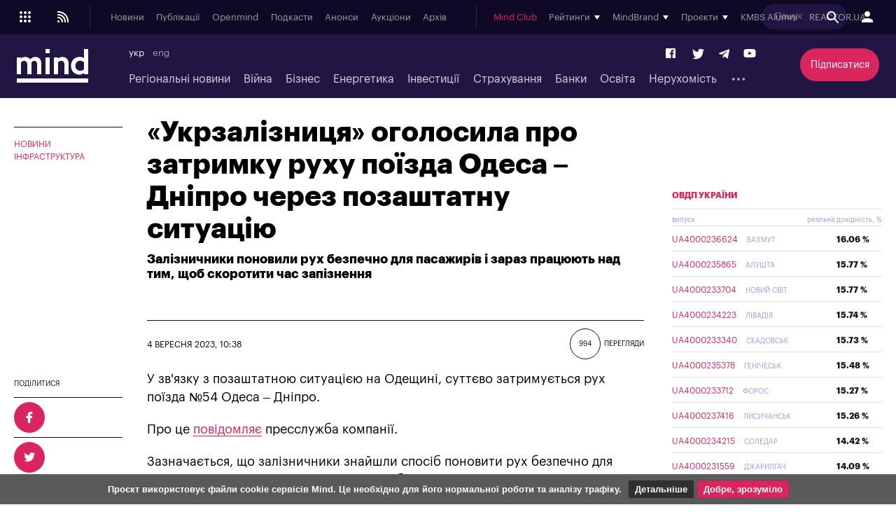

--- FILE ---
content_type: text/html; charset=windows-1251
request_url: https://mind.ua/news/20262129-ukrzaliznicya-ogolosila-pro-zatrimku-ruhu-poyizda-odesa-dnipro-cherez-pozashtatnu-situaciyu
body_size: 33533
content:
<!DOCTYPE html>
<html lang="uk">
<head>
            <title>«Укрзалізниця» оголосила про затримку руху поїзда Одеса – Дніпро через позаштатну ситуацію | Mind.ua</title>
        <meta http-equiv="Content-Type" content="text/html; charset=windows-1251" />
    <meta name="viewport" content="width=device-width,initial-scale=1,user-scalable=yes">
    <meta http-equiv="X-UA-Compatible" content="IE=edge,chrome=1">
    <meta name="HandheldFriendly" content="true">
    <meta name="Author" content="mind.ua" />

    
            <meta name="description" content="Залізничники поновили рух безпечно для пасажирів і зараз працюють над тим, щоб скоротити час запізнення" />
    
            <meta name="keywords" content="" />
    
            <meta name="news_keywords" content="" />
    
    <link rel="preconnect" href="//s.mind.ua" crossorigin>
    <link rel="preconnect" href="https://s.mind.ua" crossorigin>
    <link rel="dns-prefetch" href="//s.mind.ua" crossorigin>
    <link rel="dns-prefetch" href="https://s.mind.ua" crossorigin>

            <meta property="og:title" content="«Укрзалізниця» оголосила про затримку руху поїзда Одеса – Дніпро через позаштатну ситуацію"/>        <meta property="og:url" content="https://mind.ua/news/20262129-ukrzaliznicya-ogolosila-pro-zatrimku-ruhu-poyizda-odesa-dnipro-cherez-pozashtatnu-situaciyu"/>        <meta property="og:image" content="https://s.mind.ua/static/img/social_image_mind.ua.jpg"/>        <meta property="og:type" content="article"/>        <meta property="og:site_name" content="Mind.ua"/>        <meta property="og:description" content="Залізничники поновили рух безпечно для пасажирів і зараз працюють над тим, щоб скоротити час запізнення"/>                        <meta name="twitter:card" content="summary_large_image">
        <meta name="twitter:site" content="@Mind_UA">
        <meta name="twitter:creator" content="@Mind_UA">
        <meta name="twitter:title" content="«Укрзалізниця» оголосила про затримку руху поїзда Одеса – Дніпро через позаштатну ситуацію">
        <meta name="twitter:description" content="Залізничники поновили рух безпечно для пасажирів і зараз працюють над тим, щоб скоротити час запізнення">
        <meta name="twitter:image" content="https://s.mind.ua/static/img/social_image_mind.ua.jpg">
        <link rel="image_src" href="https://s.mind.ua/static/img/social_image_mind.ua.jpg" />
    
    <meta name="google-site-verification" content="g5QVSTR4w3Q5fh6EqWecosRd_QW4i1srT7fPI8nVpRo" />
    <meta name="facebook-domain-verification" content="ohb9uo43gt590sixofql6e1ozqys5o" />
    <meta property="fb:app_id" content="1858540347718809" />
    <meta property="fb:admins" content="100000783141325" />
    <meta property="fb:pages" content="144958328899162" />

        <meta name="robots" content="max-image-preview:large">
    
    
        
                            <link rel="alternate" hreflang="uk" href="https://mind.ua/news/20262129-ukrzaliznicya-ogolosila-pro-zatrimku-ruhu-poyizda-odesa-dnipro-cherez-pozashtatnu-situaciyu" />
            
        
        

            <link rel="canonical" href="https://mind.ua/news/20262129-ukrzaliznicya-ogolosila-pro-zatrimku-ruhu-poyizda-odesa-dnipro-cherez-pozashtatnu-situaciyu"/>
    
            <link rel="amphtml" href="https://mind.ua/news/amp/20262129-ukrzaliznicya-ogolosila-pro-zatrimku-ruhu-poyizda-odesa-dnipro-cherez-pozashtatnu-situaciyu"/>
    

    
    <link rel="apple-touch-icon" sizes="180x180" href="//s.mind.ua/static/img/icons/apple-touch-icon.png?v=BG78B5G8yl">
    <link rel="icon" type="image/png" sizes="32x32" href="//s.mind.ua/static/img/icons/favicon-32x32.png?v=BG78B5G8yl">
    <link rel="icon" type="image/png" sizes="16x16" href="//s.mind.ua/static/img/icons/favicon-16x16.png?v=BG78B5G8yl">
    <link rel="manifest" href="//s.mind.ua/static/img/icons/site.webmanifest?v=BG78B5G8yl" crossorigin="use-credentials">
    <link rel="mask-icon" href="//s.mind.ua/static/img/icons/safari-pinned-tab.svg?v=BG78B5G8yl" color="#211643">
    <link rel="shortcut icon" href="//s.mind.ua/static/img/icons/favicon.ico?v=BG78B5G8yl">
    <meta name="msapplication-TileColor" content="#da532c">
    <meta name="msapplication-config" content="//s.mind.ua/static/img/icons/browserconfig.xml?v=BG78B5G8yl">
    <meta name="theme-color" content="#ffffff">


    

    <link rel="stylesheet" media="all" href="//s.mind.ua/static/css/index.css?ver=v3-deploy-20260114-1640">
    <link rel="stylesheet" rel="preload" href="//s.mind.ua/static/css/responsive.css?ver=v3-20231031-1815">
    <link rel="stylesheet" rel="preload" href="//s.mind.ua/static/css/screen.css?ver=v3-deploy-20250908-1430">
    <link rel="stylesheet" media="all" href="//s.mind.ua/static/css/main.css?ver=v3-deploy-20240816-1101">
    <link rel="stylesheet" rel="preload" href="//s.mind.ua/static/css/stylesocialbuttons.css?ver=v3-deploy-20220916-1715">
    <link rel="stylesheet" rel="preload" href="//s.mind.ua/static/css/build.min.css?ver=v3-deploy-20191218-1801">

    
    <script src="//s.mind.ua/static/js/jquery-3.7.1.min.js?ver=v3-deploy-20240607-1905"></script>
    <script src="//s.mind.ua/static/js/jquery-migrate-1.4.1.min.js?ver=v3-deploy-20240607-1905"></script>
    <script src="//s.mind.ua/static/js/jquery-ui.min.js?v=4"></script>
    <script src="//s.mind.ua/static/js/easy-responsive-tabs.js"></script>
    <script src="//s.mind.ua/static/js/jquery.cookie.js"></script>
    <script src="//s.mind.ua/static/js/login.js?v=25"></script>
    <script src="//s.mind.ua/static/js/common.min.js?ver=v3-deploy-20230207-1945"></script>
    <script src="//s.mind.ua/static/js/lazysizes.min.js"></script>
    <script src="//s.mind.ua/static/js/app.min.js?ver=v3-deploy-20230323-1150"></script>

    
    
    
    
    <script async src="https://pagead2.googlesyndication.com/pagead/js/adsbygoogle.js"></script>
    <script>
        (adsbygoogle = window.adsbygoogle || []).push({
            google_ad_client: "ca-pub-2187416084324221",
            enable_page_level_ads: true
        });
    </script>

    
    
    <!-- Google tag (gtag.js) -->
    <script async src="https://www.googletagmanager.com/gtag/js?id=G-6NVHGJL3PT"></script>
    <script>
        window.dataLayer = window.dataLayer || [];
        function gtag(){dataLayer.push(arguments);}
        gtag('js', new Date());
        gtag('config', 'G-6NVHGJL3PT');
        gtag('config', 'AW-854037733');
    </script>

    <script type="text/javascript">
        (function(c,l,a,r,i,t,y){
            c[a]=c[a]||function(){(c[a].q=c[a].q||[]).push(arguments)};
            t=l.createElement(r);t.async=1;t.src="https://www.clarity.ms/tag/"+i;
            y=l.getElementsByTagName(r)[0];y.parentNode.insertBefore(t,y);
        })(window, document, "clarity", "script", "nm4xpk2c45");
    </script>

    <script async src='https://www.googletagservices.com/tag/js/gpt.js'></script>
    <script>
        var googletag = googletag || {};
        googletag.cmd = googletag.cmd || [];
    </script>

    <script>
        googletag.cmd.push(function() {
            googletag.defineSlot('/21701137133/Main_top', ['fluid', [728,90], [930,180], [950,90], [960,90], [970,90], [970,250] [980,90]], 'div-gpt-ad-1525088829534-0').addService(googletag.pubads());
            googletag.pubads().enableSingleRequest();
            googletag.pubads().collapseEmptyDivs();
            googletag.enableServices();
        });

        googletag.cmd.push(function() {
            googletag.defineSlot('/21701137133/Other_top', [[728,90], [930,180], [950,90], [960,90], [970,90], [970,250] [980,90]], 'div-gpt-ad-1525088956182-0').addService(googletag.pubads());
            googletag.pubads().enableSingleRequest();
            googletag.pubads().collapseEmptyDivs();
            googletag.enableServices();
        });

        googletag.cmd.push(function() {
            googletag.defineSlot('/21701137133/Main_premium', [[300, 250], [300, 600]], 'div-gpt-ad-1525085366333-0').addService(googletag.pubads());
            googletag.pubads().enableSingleRequest();
            googletag.pubads().collapseEmptyDivs();
            googletag.enableServices();
        });

        googletag.cmd.push(function() {
            googletag.defineSlot('/21701137133/Other_Premium', [[300, 250], [300, 600]], 'div-gpt-ad-1525088276994-0').addService(googletag.pubads());
            googletag.pubads().enableSingleRequest();
            googletag.pubads().collapseEmptyDivs();
            googletag.enableServices();
        });

        googletag.cmd.push(function() {
            googletag.defineSlot('/21701137133/Middle_RightBottom', [300, 600], 'div-gpt-ad-1525092198384-0').addService(googletag.pubads());
            googletag.pubads().enableSingleRequest();
            googletag.pubads().collapseEmptyDivs();
            googletag.enableServices();
        });

        googletag.cmd.push(function() {
            googletag.defineSlot('/21701137133/mobile', [320, 100], 'div-gpt-ad-1525090632057-0').addService(googletag.pubads());
            googletag.pubads().enableSingleRequest();
            googletag.pubads().collapseEmptyDivs();
            googletag.enableServices();
        });

        googletag.cmd.push(function() {
            googletag.defineSlot('/21701137133/Premium_Insurance', [[300, 600], [300, 250]], 'div-gpt-ad-1543318314496-0').addService(googletag.pubads());
            googletag.pubads().enableSingleRequest();
            googletag.pubads().collapseEmptyDivs();
            googletag.enableServices();
        });

    </script>

    <script>
        (function(d, s, id) {
            var js, fjs = d.getElementsByTagName(s)[0];
            if (d.getElementById(id)) return;
            js = d.createElement(s); js.id = id;
            js.src = 'https://connect.facebook.net/uk_UA/sdk.js#xfbml=1&version=v3.0&appId=1865951440346605';
            fjs.parentNode.insertBefore(js, fjs);
        }(document, 'script', 'facebook-jssdk'));
    </script>

    <!-- Meta Pixel Code -->
    <script>
    !function(f,b,e,v,n,t,s)
    {if(f.fbq)return;n=f.fbq=function(){n.callMethod?
        n.callMethod.apply(n,arguments):n.queue.push(arguments)};
        if(!f._fbq)f._fbq=n;n.push=n;n.loaded=!0;n.version='2.0';
        n.queue=[];t=b.createElement(e);t.async=!0;
        t.src=v;s=b.getElementsByTagName(e)[0];
        s.parentNode.insertBefore(t,s)}(window, document,'script',
        'https://connect.facebook.net/en_US/fbevents.js');
    fbq('init', '1211989719793423');
    fbq('track', 'PageView');
    </script>
    <noscript><img height="1" width="1" style="display:none" src="https://www.facebook.com/tr?id=1211989719793423&ev=PageView&noscript=1"/></noscript>
    <!-- End Meta Pixel Code -->

    <!-- Facebook Pixel Code -->
    <script>
    !function(f,b,e,v,n,t,s){if(f.fbq)return;n=f.fbq=function(){n.callMethod?
        n.callMethod.apply(n,arguments):n.queue.push(arguments)};
        if(!f._fbq)f._fbq=n;n.push=n;n.loaded=!0;n.version='2.0';
        n.queue=[];t=b.createElement(e);t.async=!0;
        t.src=v;s=b.getElementsByTagName(e)[0];
        s.parentNode.insertBefore(t,s)}(window, document,'script','https://connect.facebook.net/en_US/fbevents.js');
    fbq('init', '181334349209321');
    fbq('track', 'PageView');
    </script>
    <noscript><img height="1" width="1" style="display:none" src="https://www.facebook.com/tr?id=181334349209321&ev=PageView&noscript=1"/></noscript>
    <!-- End Facebook Pixel Code -->
    

    

        
    <script>
        $(function() {
            $( "#accordion" ).accordion({
                autoHeight: false,
                collapsible: true,
                heightStyle: "content",
                active: false,
                animate: 300,
                multiple: true,

                beforeActivate: function(event, ui) {
                    if (ui.newHeader[0]) {
                        var currHeader  = ui.newHeader;
                        var currContent = currHeader.next('.ui-accordion-content');
                    } else {
                        var currHeader  = ui.oldHeader;
                        var currContent = currHeader.next('.ui-accordion-content');
                    }
                    var isPanelSelected = currHeader.attr('aria-selected') == 'true';
                    currHeader.toggleClass('ui-corner-all',isPanelSelected).toggleClass('accordion-header-active ui-state-active ui-corner-top',!isPanelSelected).attr('aria-selected',((!isPanelSelected).toString()));
                    currHeader.children('.ui-icon').toggleClass('ui-icon-triangle-1-e',isPanelSelected).toggleClass('ui-icon-triangle-1-s',!isPanelSelected);
                    currContent.toggleClass('accordion-content-active',!isPanelSelected)
                    if (isPanelSelected) { currContent.slideUp(); }  else { currContent.slideDown(); }
                    return false;
                }
            });
        });
    </script>
    
    
    
    <script src="https://cdn.admixer.net/scripts3/loader2.js" async data-inv="//inv-nets.admixer.net/" data-r="single" data-sender="admixer" data-bundle="desktop"></script>
    <script type='text/javascript'>
        (window.globalAmlAds = window.globalAmlAds || []).push(function() {
            globalAml.defineSlot({z: '452d0608-01d8-4caa-9f04-24b627e0dde0', ph: 'admixer_452d060801d84caa9f0424b627e0dde0_zone_27009_sect_8613_site_7019', i: 'inv-nets', s:'13981b16-fd19-4021-b7ce-002e5e5f5a8b', sender: 'admixer'});
            globalAml.defineSlot({z: '66c0b5bc-9900-4afd-9428-23f6adf5958a', ph: 'admixer_66c0b5bc99004afd942823f6adf5958a_zone_27054_sect_8613_site_7019', i: 'inv-nets', s:'13981b16-fd19-4021-b7ce-002e5e5f5a8b', sender: 'admixer'});
            globalAml.defineSlot({z: '8e10ff06-ba3b-4693-9fb6-6cfe21486b90', ph: 'admixer_8e10ff06ba3b46939fb66cfe21486b90_zone_27055_sect_8613_site_7019', i: 'inv-nets', s:'13981b16-fd19-4021-b7ce-002e5e5f5a8b', sender: 'admixer'});
            globalAml.defineSlot({z: '623714c5-c239-4a3f-a6bc-70b125a44393', ph: 'admixer_623714c5c2394a3fa6bc70b125a44393_zone_27058_sect_8613_site_7019', i: 'inv-nets', s:'13981b16-fd19-4021-b7ce-002e5e5f5a8b', sender: 'admixer'});
            globalAml.defineSlot({z: '73c960aa-12f9-4693-a294-888a8450cc7e', ph: 'admixer_73c960aa12f94693a294888a8450cc7e_zone_27059_sect_8613_site_7019', i: 'inv-nets', s:'13981b16-fd19-4021-b7ce-002e5e5f5a8b', sender: 'admixer'});
            globalAml.defineSlot({z: '13657bca-0dc6-4294-adeb-baf2887e38a0', ph: 'admixer_13657bca0dc64294adebbaf2887e38a0_zone_27060_sect_8613_site_7019', i: 'inv-nets', s:'13981b16-fd19-4021-b7ce-002e5e5f5a8b', sender: 'admixer'});
            globalAml.defineSlot({z: '7860021c-18a4-4857-a1a6-15cc08ae85d2', ph: 'admixer_7860021c18a44857a1a615cc08ae85d2_zone_27061_sect_8613_site_7019', i: 'inv-nets', s:'13981b16-fd19-4021-b7ce-002e5e5f5a8b', sender: 'admixer'});
            globalAml.defineSlot({z: '73890491-e5bd-4ff9-a7fc-2f45762c2cbc', ph: 'admixer_73890491e5bd4ff9a7fc2f45762c2cbc_zone_27083_sect_8613_site_7019', i: 'inv-nets', s:'13981b16-fd19-4021-b7ce-002e5e5f5a8b', sender: 'admixer'});
            globalAml.defineSlot({z: '8dfb7449-809e-447d-ae02-405354193b27', ph: 'admixer_8dfb7449809e447dae02405354193b27_zone_30367_sect_8613_site_7019', i: 'inv-nets', s:'13981b16-fd19-4021-b7ce-002e5e5f5a8b', sender: 'admixer'});
            globalAml.defineSlot({z: '5363b536-e86a-47df-b622-b7b88dbea107', ph: 'admixer_5363b536e86a47dfb622b7b88dbea107_zone_30368_sect_8613_site_7019', i: 'inv-nets', s:'13981b16-fd19-4021-b7ce-002e5e5f5a8b', sender: 'admixer'});
            globalAml.defineSlot({z: '8c440d57-0ce8-4231-9db0-2e3805f537b5', ph: 'admixer_8c440d570ce842319db02e3805f537b5_zone_31595_sect_8613_site_7019', i: 'inv-nets', s:'13981b16-fd19-4021-b7ce-002e5e5f5a8b', sender: 'admixer'});
            globalAml.defineSlot({z: '2e77b8ca-a979-43ed-a996-becba598170a', ph: 'admixer_2e77b8caa97943eda996becba598170a_zone_59708_sect_8613_site_7019', i: 'inv-nets', s:'13981b16-fd19-4021-b7ce-002e5e5f5a8b', sender: 'admixer'});
            globalAml.defineSlot({z: 'd1af3391-40e2-4e0a-890c-6e8d4b69dc90', ph: 'admixer_d1af339140e24e0a890c6e8d4b69dc90_zone_59709_sect_8613_site_7019', i: 'inv-nets', s:'13981b16-fd19-4021-b7ce-002e5e5f5a8b', sender: 'admixer'});
            globalAml.defineSlot({z: 'cb3db422-07fa-4979-884b-177d7acd13a7', ph: 'admixer_cb3db42207fa4979884b177d7acd13a7_zone_59710_sect_8613_site_7019', i: 'inv-nets', s:'13981b16-fd19-4021-b7ce-002e5e5f5a8b', sender: 'admixer'});
            globalAml.defineSlot({z: '4edac202-cf66-46e1-a843-f00c23542e90', ph: 'admixer_4edac202cf6646e1a843f00c23542e90_zone_27056_sect_8613_site_7019', i: 'inv-nets', s:'13981b16-fd19-4021-b7ce-002e5e5f5a8b', sender: 'admixer'});
            globalAml.singleRequest("admixer");});
    </script>
    

    

    

    
    <script async src="https://cdn.gravitec.net/storage/a18fd12c0e1217f0766e1f7de2c1b9bc/client.js"></script>
    <script async src="https://js-ua.mediabrama.com/marker.min.js?src_id=394240"></script>
    

    
    
        <script defer>var num_words_comments = ['коментар', 'коментаря', 'коментарів'];</script>
</head>
<body>

<div id="fb-root"></div>



<script type="application/ld+json">
{
  "@context": "http://schema.org",
  "@type": "WebSite",
  "url": "https://mind.ua/",
  "potentialAction": {
    "@type": "SearchAction",
    "target": "https://mind.ua/search?q={search_term_string}",
    "query-input": "required name=search_term_string"
  }
}
</script>

<!-- BEGIN content -->
<div class="header_new" id="header">
    <div class="header_new-i">

                <div class="header_new-topline">
            <ul class="header_new-topline-language">
                                                                        <li> укр </li>
                                                                                                                
                        
                                                            <li><a href="https://mind.ua/en/">eng</a></li>
                            
                        
                                                                                        </ul>
                        <a href="https://mind.ua/subscribe/again" class="header_new-topline-support" style="color: #d9265e;"> Підписатися </a>
                    </div>
        
        <div class="header_new-top">
            <div class="header_new-top-content">
                <div class="header_new-top-content-left">
                    <div class="header_new-menu_button">
                        <span class="header_new-menu_button-grid">
                            <svg xmlns="http://www.w3.org/2000/svg" xml:space="preserve" width="24px" height="24px" version="1.1" viewBox="0 0 140488 140488" xmlns:xlink="http://www.w3.org/1999/xlink">
                                <path fill="currentColor" d="M35122 23415c6466,0 11707,5241 11707,11707 0,6466 -5241,11707 -11707,11707 -6466,0 -11707,-5241 -11707,-11707 0,-6466 5241,-11707 11707,-11707zm70244 70244c6466,0 11707,5241 11707,11707 0,6466 -5241,11707 -11707,11707 -6466,0 -11707,-5241 -11707,-11707 0,-6466 5241,-11707 11707,-11707zm-35122 0c6466,0 11707,5241 11707,11707 0,6466 -5241,11707 -11707,11707 -6466,0 -11707,-5241 -11707,-11707 0,-6466 5241,-11707 11707,-11707zm-35122 0c6466,0 11707,5241 11707,11707 0,6466 -5241,11707 -11707,11707 -6466,0 -11707,-5241 -11707,-11707 0,-6466 5241,-11707 11707,-11707zm70244 -35122c6466,0 11707,5241 11707,11707 0,6466 -5241,11707 -11707,11707 -6466,0 -11707,-5241 -11707,-11707 0,-6466 5241,-11707 11707,-11707zm-35122 0c6466,0 11707,5241 11707,11707 0,6466 -5241,11707 -11707,11707 -6466,0 -11707,-5241 -11707,-11707 0,-6466 5241,-11707 11707,-11707zm-35122 0c6466,0 11707,5241 11707,11707 0,6466 -5241,11707 -11707,11707 -6466,0 -11707,-5241 -11707,-11707 0,-6466 5241,-11707 11707,-11707zm70244 -35122c6466,0 11707,5241 11707,11707 0,6466 -5241,11707 -11707,11707 -6466,0 -11707,-5241 -11707,-11707 0,-6466 5241,-11707 11707,-11707zm-35122 0c6466,0 11707,5241 11707,11707 0,6466 -5241,11707 -11707,11707 -6466,0 -11707,-5241 -11707,-11707 0,-6466 5241,-11707 11707,-11707z" />
                            </svg>
                        </span>
                        <span class="header_new-menu_button-close">
                            <svg xmlns="http://www.w3.org/2000/svg" width="24" height="24" viewBox="0 0 24 24">
                                <path fill="currentColor" d="M19 6.41L17.59 5 12 10.59 6.41 5 5 6.41 10.59 12 5 17.59 6.41 19 12 13.41 17.59 19 19 17.59 13.41 12 19 6.41z" />
                            </svg>
                        </span>
                        <span class="header_new-menu_button-arrow">
                            <svg xmlns="http://www.w3.org/2000/svg" width="24" height="24" viewBox="0 0 24 24">
                                <path fill="currentColor" d="M20 11H7.83l5.59-5.59L12 4l-8 8 8 8 1.41-1.41L7.83 13H20v-2z" />
                            </svg>
                        </span>
                    </div>

                    <a href="//s.mind.ua/rss/ua/all.xml" target="_blank" class="header_new-rss_button">
                        <?xml version="1.0" encoding="UTF-8"?>                        <!DOCTYPE svg PUBLIC "-//W3C//DTD SVG 1.1//EN" "http://www.w3.org/Graphics/SVG/1.1/DTD/svg11.dtd">
                        <svg xmlns="http://www.w3.org/2000/svg" xml:space="preserve" width="24px" height="24px" version="1.1" style="shape-rendering:geometricPrecision; text-rendering:geometricPrecision; image-rendering:optimizeQuality; fill-rule:evenodd; clip-rule:evenodd" viewBox="0 0 250435 250435" xmlns:xlink="http://www.w3.org/1999/xlink">
                            <g id="Layer_x0020_1">
                                <metadata id="CorelCorpID_0Corel-Layer" />
                                <circle fill="currentColor" cx="57391" cy="193043" r="15652" />
                                <path fill="currentColor" d="M41739 41739l15652 0c41781,0 79607,16936 106988,44317 27381,27381 44317,65207 44317,106987l0 15653 -20870 0 0 -15653c0,-36020 -14599,-68630 -38202,-92233 -23602,-23602 -56212,-38201 -92233,-38201l-15652 0 0 -20870z" />
                                <path fill="currentColor" d="M41739 83478l11478 0c31408,0 59844,12733 80425,33314 20582,20582 33315,49018 33315,80425l0 11479 -20870 0 0 -11479c0,-25646 -10395,-48866 -27199,-65670 -16805,-16804 -40024,-27199 -65671,-27199l-11478 0 0 -20870z" />
                                <path fill="currentColor" d="M41739 125217l7304 0c21033,0 40078,8528 53863,22312 13784,13784 22311,32830 22311,53862l0 7305 -20869 0 0 -7305c0,-15273 -6190,-29100 -16197,-39107 -10007,-10007 -23834,-16197 -39108,-16197l-7304 0 0 -20870z" />
                            </g>
                        </svg>
                    </a>

                </div>
                                <a href="https://mind.ua/" class="header_new-top-logo"><img class="lazyload" decoding="async" loading="lazy" src="" data-src="//s.mind.ua/static/img/logo.svg" width="102" height="48" alt="mind.ua"></a>
                                <div class="header_new-top-content-middle">
                    <div class="header_new-top-main_menu">
                        <ul class="header_new-top-main_menu-list is_no_js_dot_menu">
                            <li class="header_new-top-main_menu-item"><a href="https://mind.ua/news" class="header_new-top-main_menu-link">Новини</a></li>
                            <li class="header_new-top-main_menu-item"><a href="https://mind.ua/publications" class="header_new-top-main_menu-link">Публікації</a></li>
                            <li class="header_new-top-main_menu-item"><a href="https://mind.ua/openmind" class="header_new-top-main_menu-link">Openmind</a></li>
                            <li class="header_new-top-main_menu-item"><a href="https://mind.ua/podcasts" class="header_new-top-main_menu-link">Подкасти</a></li>
                            
                                                        <li class="header_new-top-main_menu-item"><a href="https://mind.ua/education/events" class="header_new-top-main_menu-link">Анонси</a></li>
                                                        <li class="header_new-top-main_menu-item"><a href="https://mind.ua/auctions" class="header_new-top-main_menu-link">Аукціони</a></li>
                                                        <li class="header_new-top-main_menu-item"><a href="https://mind.ua/archive" class="header_new-top-main_menu-link">Архів</a></li>
                                                        <li class="header_new-top-main_menu-item is_button_wrap">
                                <div class="header_new-top-main_menu-dropdown_button"></div>
                                <ul class="header_new-top-main_menu-dropdown"></ul>
                            </li>
                        </ul>
                    </div>
                    <div class="header_new-top-sub_menu">
                        <ul class="header_new-top-sub_menu-list">
                            <li class="header_new-top-sub_menu-item" style="color: #d9265e;"><a href="https://mind.ua/ejournal" class="header_new-top-main_menu-link">Mind Club</a></li>


                            
                            <li class="header_new-top-sub_menu-item">
                                <div class="header_new-top-sub_menu-item-title">Рейтинги</div>
                                <div class="header_new-top-sub_menu-dropdown">

                                    <a href="https://mind.ua/banks/rating" class="header_new-top-sub_menu-link">Рейтинг банків</a>
                                    <a href="https://mind.ua/ratings/investments" class="header_new-top-sub_menu-link">Інвестиційний рейтинг</a>
                                    <a href="https://mind.ua/ratings/top200" class="header_new-top-sub_menu-link">ТОП 200 компаній</a>
                                    <a href="https://mind.ua/ratings/crypto" class="header_new-top-sub_menu-link">Рейтинг криптобірж</a>
                                    <a href="https://mind.ua/ratings/agro" class="header_new-top-sub_menu-link">Аграрний незламний</a>
                                    <a href="https://mind.ua/insurance/rating" class="header_new-top-sub_menu-link">Рейтинг страхових компаній</a>
                                    <a href="https://mind.ua/ratings" class="header_new-top-sub_menu-link" style="padding-top:1em; border-top: 1px solid #e1deef;">Усі рейтинги</a>

                                    

                                </div>
                            </li>

                            

                                                        <li class="header_new-top-sub_menu-item">
                                <div class="header_new-top-sub_menu-item-title">MindBrand</div>
                                <div class="header_new-top-sub_menu-dropdown">
                                                                            <a href="https://mind.ua/companies/1942-1-centr-rekrutingu-suhoputnih-vijsk-zsu" class="header_new-top-sub_menu-link">1 Центр рекрутингу Сухопутних військ ЗСУ</a>
                                                                            <a href="https://mind.ua/companies/1946-1-j-okremij-centr-bezpilotnih-sistem-sbs" class="header_new-top-sub_menu-link">1-й Окремий Центр Безпілотних Систем СБС</a>
                                                                            <a href="https://mind.ua/companies/1955-59-oshbr-bps-stepovi-hizhaki" class="header_new-top-sub_menu-link">59 ОШБр БпС "Степові Хижаки"</a>
                                                                            <a href="https://mind.ua/companies/195-ab-inbev-efes-ukrayina" class="header_new-top-sub_menu-link">AB InBev Efes Україна</a>
                                                                            <a href="https://mind.ua/companies/1972-pepsico-ukrayina" class="header_new-top-sub_menu-link">PepsiCo Україна</a>
                                                                            <a href="https://mind.ua/companies/1948-smarttender" class="header_new-top-sub_menu-link">SmartTender</a>
                                                                            <a href="https://mind.ua/companies/1834-stihl-ukrayina" class="header_new-top-sub_menu-link">STIHL Україна</a>
                                                                            <a href="https://mind.ua/banks/241-bank-lviv" class="header_new-top-sub_menu-link">Банк Львів</a>
                                                                            <a href="https://mind.ua/companies/1970-e-tender" class="header_new-top-sub_menu-link">Е-ТЕНДЕР</a>
                                                                            <a href="https://mind.ua/companies/1846-industrialni-parki-novo" class="header_new-top-sub_menu-link">Індустріальні парки NOVO</a>
                                                                            <a href="https://mind.ua/companies/1940-kongresno-vistavkovij-centr-parkovij" class="header_new-top-sub_menu-link">Конгресно-виставковий центр «Парковий»</a>
                                                                            <a href="https://mind.ua/companies/1953-merezha-fitnes-prostoriv-smartass" class="header_new-top-sub_menu-link">Мережа фітнес-просторів Smartass</a>
                                                                            <a href="https://mind.ua/companies/1838-turum-burum" class="header_new-top-sub_menu-link">Турум-бурум</a>
                                                                            <a href="https://mind.ua/companies/63-farmacevtichna-kompaniya-darnicya" class="header_new-top-sub_menu-link">Фармацевтична компанія «Дарниця»</a>
                                                                            <a href="https://mind.ua/companies/1944-cifrovi-servisi-vchasno" class="header_new-top-sub_menu-link">Цифрові сервіси «Вчасно»</a>
                                                                    </div>
                            </li>
                            

                            
                            <li class="header_new-top-sub_menu-item">
                                <div class="header_new-top-sub_menu-item-title">Проєкти</div>
                                <div class="header_new-top-sub_menu-dropdown">

                                    <a href="https://mind.ua/tags/1907-wef-2026" class="header_new-top-sub_menu-link" style="color:#0d4ad9;font-weight:bold;">WEF 2026</a>
                                    <a href="https://mind.ua/tags/1904-mind-reality-check" class="header_new-top-sub_menu-link" style="color:#060105;font-weight:bold;">MIND REALITY CHECK</a>
                                    <a href="https://mind.ua/tags/1875-iis-2025" class="header_new-top-sub_menu-link" style="color:#030203;font-weight:bold;">IIS 2025</a>
                                    <a href="https://mind.ua/tags/1868-mind-wintech-summit-2025" class="header_new-top-sub_menu-link" style="color:#082a4d;font-weight:bold;">Mind WinTech Summit</a>
                                    <a href="https://mind.ua/tags/1862-mind-export" class="header_new-top-sub_menu-link" style="color:#010101;font-weight:bold;">Mind Export</a>
                                    <a href="https://mind.ua/tags/1831-u-lead-z-evropoyu" class="header_new-top-sub_menu-link" style="color:#122142;font-weight:bold;text-transform:uppercase;">U-LEAD з Європою</a>
                                    <a href="https://mind.ua/tags/1822-mentalne-zdorovya" class="header_new-top-sub_menu-link">Ментальне здоров'я</a>
                                    <a href="https://mind.ua/tags/1814-neruhomist-u-evropi" class="header_new-top-sub_menu-link" style="color: #0064a0; font-weight: bold;">Нерухомість у Європі</a>
                                    <a href="https://mind.ua/projects/42-eskiz-majbutnogo" class="header_new-top-sub_menu-link" style="color: #0064a0; font-weight: bold;">Ескіз майбутнього</a>
                                    <a href="https://mind.ua/tags/1732-ekonomichnij-forsajt" class="header_new-top-sub_menu-link" style="color: #010039; font-weight: bold;">Економічний форсайт</a>
                                    <a href="https://mind.ua/shame" class="header_new-top-sub_menu-link" style="color: #000000; font-weight: bold;">Shame List</a>

                                                                        <a href="https://mind.ua/tags/1691-suchasnij-litopis-ukrayinskogo-biznesu" class="header_new-top-sub_menu-link" style="color: #d8a093; font-weight: bold;">Сучасний літопис українського бізнесу</a>
                                    
                                                                        <a href="https://mind.ua/tags/1695-mind-poyasnyue" class="header_new-top-sub_menu-link" style="color: #117eb9; font-weight: bold;">MIND ПОЯСНЮЄ</a>
                                    
                                    <a href="https://mind.ua/sustainable" class="header_new-top-sub_menu-link" style="color: #A21942; font-weight: bold;">Сталий розвиток</a>

                                                                        <a href="https://mind.ua/tags/1494-analiz-zakonoproektiv" class="header_new-top-sub_menu-link">Аналіз законопроектів</a>
                                    
                                                                            <a href="https://mind.ua/projects/35-recenziyi-na-knigi" class="header_new-top-sub_menu-link">Рецензії на книги</a>
                                    
                                    <a href="javascript:void(0);" class="header_new-top-sub_menu-link" style="margin-top: 2em;padding-bottom: 0.2em; border-bottom: 1px solid #e1deef; font-style: oblique;">Архів</a>
                                    <a href="https://mind.ua/tags/1838-mind-invest-summit-2024" class="header_new-top-sub_menu-link" style="color:#030303;font-weight:bold;">Invest Summit 2024</a>
                                    <a href="https://mind.ua/tags/1834-mind-entrepreneur-summit-2024" class="header_new-top-sub_menu-link" style="color:#363b72;font-weight:bold;">Entrepreneur Summit 2024</a>
                                    <a href="https://mind.ua/tags/1819-mind-wintech-summit-2023" class="header_new-top-sub_menu-link" style="color:#00aeef;font-weight:bold;">WinTech Summit 2023</a>
                                    <a href="https://mind.ua/tags/1789-nezlamnij-agrarnij" class="header_new-top-sub_menu-link" style="color: #EA9C34; font-weight: bold;">Незламний аграрний</a>

                                                                            <a href="https://mind.ua/tags/1635-sekreti-investicij-u-neruhomist" class="header_new-top-sub_menu-link" style="font-weight: bold;">Секрети інвестицій у нерухомість</a>
                                    
                                                                            <a href="https://mind.ua/tags/1421-velikij-biznes-velika-vidpovidalnist" class="header_new-top-sub_menu-link">Великий бізнес – велика відповідальність</a>
                                    
                                    <a href="https://mind.ua/tags/1288-smart-power" class="header_new-top-sub_menu-link" style="color: #233d51; font-weight: bold;">SMART&nbsp;<span style="color: #e07242; font-weight: bold;">POWER</span></a>
                                    <a href="https://mind.ua/tags/1287-mind-x-ray" class="header_new-top-sub_menu-link" style="color: #d9265e; font-weight: bold;">MIND&nbsp;X-RAY</a>

                                                                        <a href="https://mind.ua/tags/1127-kandidatska-z-ekonomiki" class="header_new-top-sub_menu-link">Кандидатська з економіки</a>
                                    
                                    <a href="https://mind.ua/books" class="header_new-top-sub_menu-link">Рейтинг книг</a>


                                    

                                </div>
                            </li>

                            
                            <li class="header_new-top-sub_menu-item" ><a href="https://mind.ua/kmbs_alumni" class="header_new-top-main_menu-link">KMBS Alumni</a></li>
                            <li class="header_new-top-sub_menu-item" ><a href="https://reactor.ua/" class="header_new-top-main_menu-link">REACTOR.UA</a></li>
                        </ul>
                    </div>
                </div>

                <div class="header_new-top-content-right">
                    <div class="header_new-search-wrap">
                        <form id="searchform" class="header_new-search" action="https://mind.ua/search" method="GET" accept-charset="utf-8">
                            <input type="text" id="search" name="q" class="header_new-search-input" placeholder="Пошук">
                            <button type="submit" class="header_new-search-button" onclick="document.forms['searchform'].submit()">
                                <svg xmlns="http://www.w3.org/2000/svg" width="24" height="24" viewBox="0 0 24 24">
                                    <path fill="currentColor" d="M15.5 14h-.79l-.28-.27C15.41 12.59 16 11.11 16 9.5 16 5.91 13.09 3 9.5 3S3 5.91 3 9.5 5.91 16 9.5 16c1.61 0 3.09-.59 4.23-1.57l.27.28v.79l5 4.99L20.49 19l-4.99-5zm-6 0C7.01 14 5 11.99 5 9.5S7.01 5 9.5 5 14 7.01 14 9.5 11.99 14 9.5 14z" />
                                </svg>
                            </button>
                        </form>
                    </div>
                    <div class="header_new-login_button auth_link">
                                                    <svg xmlns="http://www.w3.org/2000/svg" width="24" height="24" viewBox="0 0 24 24">
                                <path fill="currentColor" d="M12 12c2.21 0 4-1.79 4-4s-1.79-4-4-4-4 1.79-4 4 1.79 4 4 4zm0 2c-2.67 0-8 1.34-8 4v2h16v-2c0-2.66-5.33-4-8-4z" />
                            </svg>
                                            </div>
                </div>

            </div>
        </div>

        <div class="header_new-bot">
                        <a href="https://mind.ua/" class="header_new-bot-logo"><img class="lazyload" decoding="async" loading="lazy" src="" data-src="//s.mind.ua/static/img/logo.svg" width="102" height="48" alt="mind.ua"></a>
                        <div class="header_new-bot-middle">
                <div class="header_new-bot-middle-top">

                                        <ul class="header_new-bot-language">
                                                                                                        <li> укр </li>
                                                                                                                                                                        
                                
                                                                            <li><a href="https://mind.ua/en/">eng</a></li>
                                    
                                
                                                                                                                                        </ul>
                    
                    <ul class="header_new-social">
                        <li class="header_new-social-item">
                            <a href="https://www.facebook.com/ukrainemind/" target="_blank" class="header_new-social-link is_facebook" title="Facebook">
                                <svg aria-hidden="true" focusable="false" role="img" xmlns="http://www.w3.org/2000/svg" viewBox="0 0 448 512">
                                    <path fill="currentColor" d="M448 56.7v398.5c0 13.7-11.1 24.7-24.7 24.7H309.1V306.5h58.2l8.7-67.6h-67v-43.2c0-19.6 5.4-32.9 33.5-32.9h35.8v-60.5c-6.2-.8-27.4-2.7-52.2-2.7-51.6 0-87 31.5-87 89.4v49.9h-58.4v67.6h58.4V480H24.7C11.1 480 0 468.9 0 455.3V56.7C0 43.1 11.1 32 24.7 32h398.5c13.7 0 24.8 11.1 24.8 24.7z"></path>
                                </svg>
                            </a>
                        </li>
                        <li class="header_new-social-item">
                            <a href="https://twitter.com/Mind_UA" target="_blank" class="header_new-social-link is_twitter" title="Twitter">
                                <svg aria-hidden="true" focusable="false" role="img" xmlns="http://www.w3.org/2000/svg" viewBox="0 0 512 512">
                                    <path fill="currentColor" d="M459.37 151.716c.325 4.548.325 9.097.325 13.645 0 138.72-105.583 298.558-298.558 298.558-59.452 0-114.68-17.219-161.137-47.106 8.447.974 16.568 1.299 25.34 1.299 49.055 0 94.213-16.568 130.274-44.832-46.132-.975-84.792-31.188-98.112-72.772 6.498.974 12.995 1.624 19.818 1.624 9.421 0 18.843-1.3 27.614-3.573-48.081-9.747-84.143-51.98-84.143-102.985v-1.299c13.969 7.797 30.214 12.67 47.431 13.319-28.264-18.843-46.781-51.005-46.781-87.391 0-19.492 5.197-37.36 14.294-52.954 51.655 63.675 129.3 105.258 216.365 109.807-1.624-7.797-2.599-15.918-2.599-24.04 0-57.828 46.782-104.934 104.934-104.934 30.213 0 57.502 12.67 76.67 33.137 23.715-4.548 46.456-13.32 66.599-25.34-7.798 24.366-24.366 44.833-46.132 57.827 21.117-2.273 41.584-8.122 60.426-16.243-14.292 20.791-32.161 39.308-52.628 54.253z"></path>
                                </svg>
                            </a>
                        </li>
                        <li class="header_new-social-item">
                            <a href="https://t.me/mindua" target="_blank" class="header_new-social-link is_telegram" title="Telegram">
                                <svg aria-hidden="true" focusable="false" role="img" xmlns="http://www.w3.org/2000/svg" viewBox="0 0 448 512">
                                    <path fill="currentColor" d="M446.7 98.6l-67.6 318.8c-5.1 22.5-18.4 28.1-37.3 17.5l-103-75.9-49.7 47.8c-5.5 5.5-10.1 10.1-20.7 10.1l7.4-104.9 190.9-172.5c8.3-7.4-1.8-11.5-12.9-4.1L117.8 284 16.2 252.2c-22.1-6.9-22.5-22.1 4.6-32.7L418.2 66.4c18.4-6.9 34.5 4.1 28.5 32.2z"></path>
                                </svg>
                            </a>
                        </li>
                        <li class="header_new-social-item">
                            <a href="https://www.youtube.com/channel/UC6j9w-e3JM3_k2XOiFxAVVA" target="_blank" class="header_new-social-link is_youtube" title="YouTube">
                                <svg aria-hidden="true" focusable="false" role="img" xmlns="http://www.w3.org/2000/svg" viewBox="0 0 576 512">
                                    <path fill="currentColor" d="M549.655 124.083c-6.281-23.65-24.787-42.276-48.284-48.597C458.781 64 288 64 288 64S117.22 64 74.629 75.486c-23.497 6.322-42.003 24.947-48.284 48.597-11.412 42.867-11.412 132.305-11.412 132.305s0 89.438 11.412 132.305c6.281 23.65 24.787 41.5 48.284 47.821C117.22 448 288 448 288 448s170.78 0 213.371-11.486c23.497-6.321 42.003-24.171 48.284-47.821 11.412-42.867 11.412-132.305 11.412-132.305s0-89.438-11.412-132.305zm-317.51 213.508V175.185l142.739 81.205-142.739 81.201z"></path>
                                </svg>
                            </a>
                        </li>
                    </ul>
                </div>

                                <div class="header_new-bot-middle-bot">
                    <ul class="header_new-bot-menu is_no_js_dot_menu">

                        
                        <li class="header_new-bot-menu-item"><a href="https://mind.ua/tags/1828-regionalni-novini" class="header_new-bot-menu-link">Регіональні новини</a></li>
                                                <li class="header_new-bot-menu-item">
                            <a href="https://mind.ua/war" class="header_new-bot-menu-link">Війна</a>
                        </li>
                                                <li class="header_new-bot-menu-item">
                            <a href="https://mind.ua/business" class="header_new-bot-menu-link">Бізнес</a>
                        </li>
                                                <li class="header_new-bot-menu-item">
                            <a href="https://mind.ua/energy" class="header_new-bot-menu-link">Енергетика</a>
                        </li>
                                                <li class="header_new-bot-menu-item">
                            <a href="https://mind.ua/investments" class="header_new-bot-menu-link">Інвестиції</a>
                        </li>
                                                <li class="header_new-bot-menu-item">
                            <a href="https://mind.ua/insurance" class="header_new-bot-menu-link">Страхування</a>
                        </li>
                                                <li class="header_new-bot-menu-item">
                            <a href="https://mind.ua/banks" class="header_new-bot-menu-link">Банки</a>
                        </li>
                                                <li class="header_new-bot-menu-item">
                            <a href="https://mind.ua/education" class="header_new-bot-menu-link">Освіта</a>
                        </li>
                                                <li class="header_new-bot-menu-item">
                            <a href="https://mind.ua/realestate" class="header_new-bot-menu-link">Нерухомість</a>
                        </li>
                                                <li class="header_new-bot-menu-item">
                            <a href="https://mind.ua/lifestyle" class="header_new-bot-menu-link">LifeStyle</a>
                        </li>
                                                <li class="header_new-bot-menu-item">
                            <a href="https://mind.ua/technologies" class="header_new-bot-menu-link">Технології</a>
                        </li>
                                                <li class="header_new-bot-menu-item">
                            <a href="https://mind.ua/agro" class="header_new-bot-menu-link">Агро</a>
                        </li>
                                                <li class="header_new-bot-menu-item">
                            <a href="https://mind.ua/infrastructure" class="header_new-bot-menu-link">Інфраструктура</a>
                        </li>
                                                <li class="header_new-bot-menu-item">
                            <a href="https://mind.ua/industry" class="header_new-bot-menu-link">Промисловість</a>
                        </li>
                                                <li class="header_new-bot-menu-item">
                            <a href="https://mind.ua/policy" class="header_new-bot-menu-link">Політика</a>
                        </li>
                                                <li class="header_new-bot-menu-item">
                            <a href="https://mind.ua/society" class="header_new-bot-menu-link">Суспільство</a>
                        </li>
                                                <li class="header_new-bot-menu-item">
                            <a href="https://mind.ua/finance" class="header_new-bot-menu-link">Фінанси</a>
                        </li>
                                                <li class="header_new-bot-menu-item">
                            <a href="https://mind.ua/economics" class="header_new-bot-menu-link">Економіка</a>
                        </li>
                                                <li class="header_new-bot-menu-item">
                            <a href="https://mind.ua/retail" class="header_new-bot-menu-link">Ритейл</a>
                        </li>
                                                <li class="header_new-bot-menu-item">
                            <a href="https://mind.ua/auto" class="header_new-bot-menu-link">Авто</a>
                        </li>
                                                <li class="header_new-bot-menu-item">
                            <a href="https://mind.ua/blockchain" class="header_new-bot-menu-link">Блокчейн</a>
                        </li>
                                                <li class="header_new-bot-menu-item">
                            <a href="https://mind.ua/medicine" class="header_new-bot-menu-link">Медицина</a>
                        </li>
                                                <li class="header_new-bot-menu-item">
                            <a href="https://mind.ua/sport" class="header_new-bot-menu-link">Спорт</a>
                        </li>
                        
                        <li class="header_new-bot-menu-item is_dropdawn_wrap">
                            <div class="header_new-bot-menu-dropdown_button"></div>
                            <ul class="header_new-bot-menu-dropdown"></ul>
                        </li>

                    </ul>
                </div>
                
            </div>
                        <a href="https://mind.ua/subscribe/again" class="header_new-bot-support">Підписатися</a>
                    </div>

        <div class="header_new_sticky">
            <div class="header_new_sticky-left">
                <div class="header_new-menu_button">
                <span class="header_new-menu_button-grid">
                    <svg xmlns="http://www.w3.org/2000/svg" xml:space="preserve" width="24px" height="24px" version="1.1" viewBox="0 0 140488 140488" xmlns:xlink="http://www.w3.org/1999/xlink">
                        <path fill="currentColor" d="M35122 23415c6466,0 11707,5241 11707,11707 0,6466 -5241,11707 -11707,11707 -6466,0 -11707,-5241 -11707,-11707 0,-6466 5241,-11707 11707,-11707zm70244 70244c6466,0 11707,5241 11707,11707 0,6466 -5241,11707 -11707,11707 -6466,0 -11707,-5241 -11707,-11707 0,-6466 5241,-11707 11707,-11707zm-35122 0c6466,0 11707,5241 11707,11707 0,6466 -5241,11707 -11707,11707 -6466,0 -11707,-5241 -11707,-11707 0,-6466 5241,-11707 11707,-11707zm-35122 0c6466,0 11707,5241 11707,11707 0,6466 -5241,11707 -11707,11707 -6466,0 -11707,-5241 -11707,-11707 0,-6466 5241,-11707 11707,-11707zm70244 -35122c6466,0 11707,5241 11707,11707 0,6466 -5241,11707 -11707,11707 -6466,0 -11707,-5241 -11707,-11707 0,-6466 5241,-11707 11707,-11707zm-35122 0c6466,0 11707,5241 11707,11707 0,6466 -5241,11707 -11707,11707 -6466,0 -11707,-5241 -11707,-11707 0,-6466 5241,-11707 11707,-11707zm-35122 0c6466,0 11707,5241 11707,11707 0,6466 -5241,11707 -11707,11707 -6466,0 -11707,-5241 -11707,-11707 0,-6466 5241,-11707 11707,-11707zm70244 -35122c6466,0 11707,5241 11707,11707 0,6466 -5241,11707 -11707,11707 -6466,0 -11707,-5241 -11707,-11707 0,-6466 5241,-11707 11707,-11707zm-35122 0c6466,0 11707,5241 11707,11707 0,6466 -5241,11707 -11707,11707 -6466,0 -11707,-5241 -11707,-11707 0,-6466 5241,-11707 11707,-11707z" />
                    </svg>
                </span>
                    <span class="header_new-menu_button-arrow">
                    <svg xmlns="http://www.w3.org/2000/svg" width="24" height="24" viewBox="0 0 24 24">
                        <path fill="currentColor" d="M20 11H7.83l5.59-5.59L12 4l-8 8 8 8 1.41-1.41L7.83 13H20v-2z" />
                    </svg>
                </span>
                </div>
                                <a href="https://mind.ua/" class="header_new_sticky-logo"><img class="lazyload" decoding="async" loading="lazy" src="" data-src="//s.mind.ua/static/img/logo.svg" width="102" height="48" alt="mind.ua"></a>
                            </div>
            <div class="header_new_sticky-middle">
                                    <ul class="header_new_sticky-menu is_no_js_dot_menu">
                                                    <li class="header_new_sticky-menu-item">
                                <a href="https://mind.ua/war" class="header_new_sticky-menu-link">Війна</a>
                            </li>
                                                    <li class="header_new_sticky-menu-item">
                                <a href="https://mind.ua/business" class="header_new_sticky-menu-link">Бізнес</a>
                            </li>
                                                    <li class="header_new_sticky-menu-item">
                                <a href="https://mind.ua/energy" class="header_new_sticky-menu-link">Енергетика</a>
                            </li>
                                                    <li class="header_new_sticky-menu-item">
                                <a href="https://mind.ua/investments" class="header_new_sticky-menu-link">Інвестиції</a>
                            </li>
                                                    <li class="header_new_sticky-menu-item">
                                <a href="https://mind.ua/insurance" class="header_new_sticky-menu-link">Страхування</a>
                            </li>
                                                    <li class="header_new_sticky-menu-item">
                                <a href="https://mind.ua/banks" class="header_new_sticky-menu-link">Банки</a>
                            </li>
                                                    <li class="header_new_sticky-menu-item">
                                <a href="https://mind.ua/education" class="header_new_sticky-menu-link">Освіта</a>
                            </li>
                                                    <li class="header_new_sticky-menu-item">
                                <a href="https://mind.ua/realestate" class="header_new_sticky-menu-link">Нерухомість</a>
                            </li>
                                                    <li class="header_new_sticky-menu-item">
                                <a href="https://mind.ua/lifestyle" class="header_new_sticky-menu-link">LifeStyle</a>
                            </li>
                                                    <li class="header_new_sticky-menu-item">
                                <a href="https://mind.ua/technologies" class="header_new_sticky-menu-link">Технології</a>
                            </li>
                                                    <li class="header_new_sticky-menu-item">
                                <a href="https://mind.ua/agro" class="header_new_sticky-menu-link">Агро</a>
                            </li>
                                                    <li class="header_new_sticky-menu-item">
                                <a href="https://mind.ua/infrastructure" class="header_new_sticky-menu-link">Інфраструктура</a>
                            </li>
                                                    <li class="header_new_sticky-menu-item">
                                <a href="https://mind.ua/industry" class="header_new_sticky-menu-link">Промисловість</a>
                            </li>
                                                    <li class="header_new_sticky-menu-item">
                                <a href="https://mind.ua/policy" class="header_new_sticky-menu-link">Політика</a>
                            </li>
                                                    <li class="header_new_sticky-menu-item">
                                <a href="https://mind.ua/society" class="header_new_sticky-menu-link">Суспільство</a>
                            </li>
                                                    <li class="header_new_sticky-menu-item">
                                <a href="https://mind.ua/finance" class="header_new_sticky-menu-link">Фінанси</a>
                            </li>
                                                    <li class="header_new_sticky-menu-item">
                                <a href="https://mind.ua/economics" class="header_new_sticky-menu-link">Економіка</a>
                            </li>
                                                    <li class="header_new_sticky-menu-item">
                                <a href="https://mind.ua/retail" class="header_new_sticky-menu-link">Ритейл</a>
                            </li>
                                                    <li class="header_new_sticky-menu-item">
                                <a href="https://mind.ua/auto" class="header_new_sticky-menu-link">Авто</a>
                            </li>
                                                    <li class="header_new_sticky-menu-item">
                                <a href="https://mind.ua/blockchain" class="header_new_sticky-menu-link">Блокчейн</a>
                            </li>
                                                    <li class="header_new_sticky-menu-item">
                                <a href="https://mind.ua/medicine" class="header_new_sticky-menu-link">Медицина</a>
                            </li>
                                                    <li class="header_new_sticky-menu-item">
                                <a href="https://mind.ua/sport" class="header_new_sticky-menu-link">Спорт</a>
                            </li>
                                                <li class="header_new_sticky-menu-item is_dropdawn_wrap">
                            <div class="header_new_sticky-menu-dropdown_button"></div>
                            <ul class="header_new_sticky-menu-dropdown">
                            </ul>
                        </li>
                    </ul>
                            </div>
            <div class="header_new_sticky-right">
                <div class="header_new-search-wrap">
                    <form id="form-sticky-search" class="header_new-search" action="https://mind.ua/search" method="GET" accept-charset="utf-8">
                        <input type="text" name="q" id="sticky-search" class="header_new-search-input" placeholder="Пошук">
                        <button type="submit" class="header_new-search-button" onclick="document.forms['form-sticky-search'].submit()">
                            <svg xmlns="http://www.w3.org/2000/svg" width="24" height="24" viewBox="0 0 24 24">
                                <path fill="currentColor" d="M15.5 14h-.79l-.28-.27C15.41 12.59 16 11.11 16 9.5 16 5.91 13.09 3 9.5 3S3 5.91 3 9.5 5.91 16 9.5 16c1.61 0 3.09-.59 4.23-1.57l.27.28v.79l5 4.99L20.49 19l-4.99-5zm-6 0C7.01 14 5 11.99 5 9.5S7.01 5 9.5 5 14 7.01 14 9.5 11.99 14 9.5 14z" />
                            </svg>
                        </button>
                    </form>
                </div>
                <div class="header_new-login_button auth_link">
                                            <svg xmlns="http://www.w3.org/2000/svg" width="24" height="24" viewBox="0 0 24 24">
                            <path fill="currentColor" d="M12 12c2.21 0 4-1.79 4-4s-1.79-4-4-4-4 1.79-4 4 1.79 4 4 4zm0 2c-2.67 0-8 1.34-8 4v2h16v-2c0-2.66-5.33-4-8-4z" />
                        </svg>
                                    </div>
            </div>
        </div>

    </div>

    <div class="header_new-open">
        <div class="header_new-open-topline">
            <div class="header_new-open-button_close">
                <svg xmlns="http://www.w3.org/2000/svg" width="24" height="24" viewBox="0 0 24 24">
                    <path fill="currentColor" d="M20 11H7.83l5.59-5.59L12 4l-8 8 8 8 1.41-1.41L7.83 13H20v-2z" /></svg>
            </div>
            <ul class="header_new-open-list">
                <li class="header_new-open-item"><a href="https://mind.ua/news" class="header_new-open-link">Новини</a></li>
                <li class="header_new-open-item"><a href="https://mind.ua/publications" class="header_new-open-link">Публікації</a></li>
                <li class="header_new-open-item"><a href="https://mind.ua/openmind" class="header_new-open-link">Openmind</a></li>
                <li class="header_new-open-item"><a href="https://mind.ua/podcasts" class="header_new-open-link">Подкасти</a></li>
                <li class="header_new-open-item"><a href="https://mind.ua/video" class="header_new-open-link">Відео</a></li>
                                <li class="header_new-open-item"><a href="https://mind.ua/education/events" class="header_new-open-link">Анонси</a></li>
                                <li class="header_new-open-item"><a href="https://mind.ua/auctions" class="header_new-open-link">Аукціони</a></li>
                                <li class="header_new-open-item"><a href="https://mind.ua/archive" class="header_new-open-link">Архів</a></li>
                                <li class="header_new-open-item"><a href="https://mind.ua/companies" class="header_new-open-link">MindBrand</a></li>
                <li class="header_new-open-item" style="color: #d9265e;"><a href="https://mind.ua/ejournal" class="header_new-open-link">Mind Club</a></li>
                <li class="header_new-open-item"><a href="https://mind.ua/kmbs_alumni" class="header_new-open-link">KMBS Alumni</a></li>
                <li class="header_new-open-item"><a href="https://reactor.ua/" class="header_new-open-link">REACTOR.UA</a></li>

                
                <li class="header_new-open-item"><a href="https://mind.ua/tags/1828-regionalni-novini" class="header_new-open-link">Регіональні новини</a></li>

            </ul>
            <div class="header_new-open-button_close">
                <svg xmlns="http://www.w3.org/2000/svg" width="24" height="24" viewBox="0 0 24 24">
                    <path fill="currentColor" d="M19 6.41L17.59 5 12 10.59 6.41 5 5 6.41 10.59 12 5 17.59 6.41 19 12 13.41 17.59 19 19 17.59 13.41 12 19 6.41z" />
                </svg>
            </div>
        </div>

        <div class="header_new-open-middle">
                        <a href="https://mind.ua/" class="header_new-open-logo"><img class="lazyload" decoding="async" loading="lazy" src="" data-src="//s.mind.ua/static/img/logo.svg" width="102" height="48" alt="mind.ua"></a>
                        <form id="form-open-search" class="header_new-open-search" action="https://mind.ua/search" method="GET" accept-charset="utf-8">
                <input type="text" name="q" id="open-search" class="header_new-open-search-input" placeholder="Пошук">
                <button type="submit" class="header_new-open-search-button" onclick="document.forms['form-open-search'].submit()">
                    <svg xmlns="http://www.w3.org/2000/svg" width="24" height="24" viewBox="0 0 24 24">
                        <path fill="currentColor" d="M15.5 14h-.79l-.28-.27C15.41 12.59 16 11.11 16 9.5 16 5.91 13.09 3 9.5 3S3 5.91 3 9.5 5.91 16 9.5 16c1.61 0 3.09-.59 4.23-1.57l.27.28v.79l5 4.99L20.49 19l-4.99-5zm-6 0C7.01 14 5 11.99 5 9.5S7.01 5 9.5 5 14 7.01 14 9.5 11.99 14 9.5 14z" />
                    </svg>
                </button>
            </form>
                        <a href="https://mind.ua/subscribe/again" class="header_new-open-support">Підписатися</a>
                    </div>

        <div class="header_new-open-bot">

                        <div class="header_new-open-section">
                <h2 class="header_new-open-section_header">Галузі</h2>
                <ul class="header_new-open-list">
                                    <li class="header_new-open-item">
                        <a class="header_new-open-link" href="https://mind.ua/war">Війна</a>
                    </li>
                                    <li class="header_new-open-item">
                        <a class="header_new-open-link" href="https://mind.ua/business">Бізнес</a>
                    </li>
                                    <li class="header_new-open-item">
                        <a class="header_new-open-link" href="https://mind.ua/energy">Енергетика</a>
                    </li>
                                    <li class="header_new-open-item">
                        <a class="header_new-open-link" href="https://mind.ua/investments">Інвестиції</a>
                    </li>
                                    <li class="header_new-open-item">
                        <a class="header_new-open-link" href="https://mind.ua/insurance">Страхування</a>
                    </li>
                                    <li class="header_new-open-item">
                        <a class="header_new-open-link" href="https://mind.ua/banks">Банки</a>
                    </li>
                                    <li class="header_new-open-item">
                        <a class="header_new-open-link" href="https://mind.ua/education">Освіта</a>
                    </li>
                                    <li class="header_new-open-item">
                        <a class="header_new-open-link" href="https://mind.ua/realestate">Нерухомість</a>
                    </li>
                                    <li class="header_new-open-item">
                        <a class="header_new-open-link" href="https://mind.ua/lifestyle">LifeStyle</a>
                    </li>
                                    <li class="header_new-open-item">
                        <a class="header_new-open-link" href="https://mind.ua/technologies">Технології</a>
                    </li>
                                    <li class="header_new-open-item">
                        <a class="header_new-open-link" href="https://mind.ua/agro">Агро</a>
                    </li>
                                    <li class="header_new-open-item">
                        <a class="header_new-open-link" href="https://mind.ua/infrastructure">Інфраструктура</a>
                    </li>
                                    <li class="header_new-open-item">
                        <a class="header_new-open-link" href="https://mind.ua/industry">Промисловість</a>
                    </li>
                                    <li class="header_new-open-item">
                        <a class="header_new-open-link" href="https://mind.ua/policy">Політика</a>
                    </li>
                                    <li class="header_new-open-item">
                        <a class="header_new-open-link" href="https://mind.ua/society">Суспільство</a>
                    </li>
                                    <li class="header_new-open-item">
                        <a class="header_new-open-link" href="https://mind.ua/finance">Фінанси</a>
                    </li>
                                    <li class="header_new-open-item">
                        <a class="header_new-open-link" href="https://mind.ua/economics">Економіка</a>
                    </li>
                                    <li class="header_new-open-item">
                        <a class="header_new-open-link" href="https://mind.ua/retail">Ритейл</a>
                    </li>
                                    <li class="header_new-open-item">
                        <a class="header_new-open-link" href="https://mind.ua/auto">Авто</a>
                    </li>
                                    <li class="header_new-open-item">
                        <a class="header_new-open-link" href="https://mind.ua/blockchain">Блокчейн</a>
                    </li>
                                    <li class="header_new-open-item">
                        <a class="header_new-open-link" href="https://mind.ua/medicine">Медицина</a>
                    </li>
                                    <li class="header_new-open-item">
                        <a class="header_new-open-link" href="https://mind.ua/sport">Спорт</a>
                    </li>
                                </ul>
            </div>
            
            
            <div class="header_new-open-section">
                <h2 class="header_new-open-section_header"> Рейтинги </h2>
                <ul class="header_new-open-list">

                    <li class="header_new-open-item"><a href="https://mind.ua/banks/rating" class="header_new-open-link"> Рейтинг банків </a></li>
                    <li class="header_new-open-item"><a href="https://mind.ua/ratings/investments" class="header_new-open-link">Інвестиційний рейтинг</a></li>
                    <li class="header_new-open-item"><a href="https://mind.ua/ratings/top200" class="header_new-open-link">ТОП 200 компаній</a></li>
                    <li class="header_new-open-item"><a href="https://mind.ua/ratings/crypto" class="header_new-open-link">Рейтинг криптобірж</a></li>
                    <li class="header_new-open-item"><a href="https://mind.ua/ratings/agro" class="header_new-open-link">Аграрний незламний</a></li>
                    <li class="header_new-open-item"><a href="https://mind.ua/insurance/rating" class="header_new-open-link"> Рейтинг страхових компаній </a></li>
                    <li class="header_new-open-item"><a href="https://mind.ua/ratings" class="header_new-open-link" style="padding-top:1.45em; border-top: 1px solid rgba(255, 255, 255, 0.2); width: 99%;">Усі рейтинги</a></li>

                    

                </ul>
            </div>

            
                        

            <div class="header_new-open-section">
                <h2 class="header_new-open-section_header"> Проєкти </h2>
                <ul class="header_new-open-list">

                    <li class="header_new-open-item"><a href="https://mind.ua/tags/1907-wef-2026" class="header_new-open-link" style="color:#0d4ad9;font-weight:bold;">WEF 2026</a></li>
                    <li class="header_new-open-item"><a href="https://mind.ua/tags/1904-mind-reality-check" class="header_new-open-link" style="color:#060105;font-weight:bold;">MIND REALITY CHECK</a></li>
                    <li class="header_new-open-item"><a href="https://mind.ua/tags/1875-iis-2025" class="header_new-open-link">IIS 2025</a></li>
                    <li class="header_new-open-item"><a href="https://mind.ua/tags/1868-mind-wintech-summit-2025" class="header_new-open-link">Mind WinTech Summit 2025</a></li>
                    <li class="header_new-open-item"><a href="https://mind.ua/tags/1862-mind-export" class="header_new-open-link">Mind Export</a></li>
                    <li class="header_new-open-item"><a href="https://mind.ua/tags/1831-u-lead-z-evropoyu" class="header_new-open-link">U-LEAD з Європою</a></li>
                    <li class="header_new-open-item"><a href="https://mind.ua/tags/1822-mentalne-zdorovya" class="header_new-open-link">Ментальне здоров'я</a></li>
                    <li class="header_new-open-item"><a href="https://mind.ua/tags/1814-neruhomist-u-evropi" class="header_new-open-link">Нерухомість у Європі</a></li>
                    <li class="header_new-open-item"><a href="https://mind.ua/projects/42-eskiz-majbutnogo" class="header_new-open-link">Ескіз майбутнього</a></li>
                    <li class="header_new-open-item"><a href="https://mind.ua/tags/1732-ekonomichnij-forsajt" class="header_new-open-link">Економічний форсайт</a></li>
                    <li class="header_new-open-item"><a href="https://mind.ua/shame" class="header_new-open-link">Shame List</a></li>

                                        <li class="header_new-open-item"><a href="https://mind.ua/tags/1691-suchasnij-litopis-ukrayinskogo-biznesu" class="header_new-open-link">Сучасний літопис українського бізнесу</a></li>
                    
                                        <li class="header_new-open-item"><a href="https://mind.ua/tags/1695-mind-poyasnyue" class="header_new-open-link">MIND ПОЯСНЮЄ</a></li>
                    
                    <li class="header_new-open-item"><a href="https://mind.ua/sustainable" class="header_new-open-link">Сталий розвиток</a></li>

                                        <li class="header_new-open-item"><a href="https://mind.ua/tags/1494-analiz-zakonoproektiv" class="header_new-open-link">Аналіз законопроектів</a></li>
                    
                                            <li class="header_new-open-item"><a href="https://mind.ua/projects/35-recenziyi-na-knigi" class="header_new-open-link">Рецензії на книги</a></li>
                    
                    <li class="header_new-open-item"><a href="javascript:void(0);" class="header_new-open-link" style="margin-top: 2em;padding-bottom: 0.2em; border-bottom: 1px solid rgba(255, 255, 255, 0.2); font-style: oblique; width: 99%;">Архів</a></li>
                    <li class="header_new-open-item"><a href="https://mind.ua/tags/1838-mind-invest-summit-2024" class="header_new-open-link">Invest Summit 2024</a></li>
                    <li class="header_new-open-item"><a href="https://mind.ua/tags/1834-mind-entrepreneur-summit-2024" class="header_new-open-link">Entrepreneur Summit 2024</a></li>
                    <li class="header_new-open-item"><a href="https://mind.ua/tags/1819-mind-wintech-summit-2023" class="header_new-open-link">Mind WinTech Summit 2023</a></li>
                    <li class="header_new-open-item"><a href="https://mind.ua/tags/1789-nezlamnij-agrarnij" class="header_new-open-link">Незламний аграрний</a></li>

                                            <li class="header_new-open-item"><a href="https://mind.ua/tags/1635-sekreti-investicij-u-neruhomist" class="header_new-open-link">Секрети інвестицій у нерухомість</a></li>
                    
                                            <li class="header_new-open-item"><a href="https://mind.ua/tags/1421-velikij-biznes-velika-vidpovidalnist" class="header_new-open-link">Великий бізнес – велика відповідальність</a></li>
                    
                    <li class="header_new-open-item"><a href="https://mind.ua/tags/1288-smart-power" class="header_new-open-link">SMART&nbsp;POWER</a></li>
                    <li class="header_new-open-item"><a href="https://mind.ua/tags/1287-mind-x-ray" class="header_new-open-link"> MIND&nbsp;X-RAY </a></li>

                                        <li class="header_new-open-item"><a href="https://mind.ua/tags/1127-kandidatska-z-ekonomiki" class="header_new-open-link">Кандидатська з економіки</a></li>
                    
                    <li class="header_new-open-item"><a href="https://mind.ua/books" class="header_new-open-link"> Рейтинг книг </a></li>

                    

                    

                </ul>
            </div>

            
                        <div class="header_new-open-section">
                <h2 class="header_new-open-section_header">MindBrand</h2>
                <ul class="header_new-open-list">
                                    <li class="header_new-open-item is_big_item">
                        <a class="header_new-open-link" href="https://mind.ua/companies/1942-1-centr-rekrutingu-suhoputnih-vijsk-zsu">
                                                        <span class="header_new-open-item-image"><img class="lazyload" decoding="async" loading="lazy" src="" data-src="https://s.mind.ua/img/forall/clogo/7/795.jpg" width="300" height="300" alt="1 Центр рекрутингу Сухопутних військ ЗСУ" title="1 Центр рекрутингу Сухопутних військ ЗСУ"></span>
                                                        <span class="header_new-open-item-text">
                                <span class="header_new-open-item-text-top">1 Центр рекрутингу Сухопутних військ ЗСУ</span>
                                
                            </span>
                        </a>
                    </li>
                                    <li class="header_new-open-item is_big_item">
                        <a class="header_new-open-link" href="https://mind.ua/companies/1946-1-j-okremij-centr-bezpilotnih-sistem-sbs">
                                                        <span class="header_new-open-item-text">
                                <span class="header_new-open-item-text-top">1-й Окремий Центр Безпілотних Систем СБС</span>
                                
                            </span>
                        </a>
                    </li>
                                    <li class="header_new-open-item is_big_item">
                        <a class="header_new-open-link" href="https://mind.ua/companies/1955-59-oshbr-bps-stepovi-hizhaki">
                                                        <span class="header_new-open-item-image"><img class="lazyload" decoding="async" loading="lazy" src="" data-src="https://s.mind.ua/img/forall/clogo/8/804.png" width="300" height="300" alt="59 ОШБр БпС "Степові Хижаки"" title="59 ОШБр БпС "Степові Хижаки""></span>
                                                        <span class="header_new-open-item-text">
                                <span class="header_new-open-item-text-top">59 ОШБр БпС "Степові Хижаки"</span>
                                
                            </span>
                        </a>
                    </li>
                                    <li class="header_new-open-item is_big_item">
                        <a class="header_new-open-link" href="https://mind.ua/companies/195-ab-inbev-efes-ukrayina">
                                                        <span class="header_new-open-item-image"><img class="lazyload" decoding="async" loading="lazy" src="" data-src="https://s.mind.ua/img/forall/clogo/1/141.jpg" width="300" height="300" alt="AB InBev Efes Україна" title="AB InBev Efes Україна"></span>
                                                        <span class="header_new-open-item-text">
                                <span class="header_new-open-item-text-top">AB InBev Efes Україна</span>
                                
                            </span>
                        </a>
                    </li>
                                    <li class="header_new-open-item is_big_item">
                        <a class="header_new-open-link" href="https://mind.ua/companies/1972-pepsico-ukrayina">
                                                        <span class="header_new-open-item-image"><img class="lazyload" decoding="async" loading="lazy" src="" data-src="https://s.mind.ua/img/forall/clogo/8/830.png" width="300" height="300" alt="PepsiCo Україна" title="PepsiCo Україна"></span>
                                                        <span class="header_new-open-item-text">
                                <span class="header_new-open-item-text-top">PepsiCo Україна</span>
                                
                            </span>
                        </a>
                    </li>
                                    <li class="header_new-open-item is_big_item">
                        <a class="header_new-open-link" href="https://mind.ua/companies/1948-smarttender">
                                                        <span class="header_new-open-item-image"><img class="lazyload" decoding="async" loading="lazy" src="" data-src="https://s.mind.ua/img/forall/clogo/7/797.png" width="300" height="300" alt="SmartTender" title="SmartTender"></span>
                                                        <span class="header_new-open-item-text">
                                <span class="header_new-open-item-text-top">SmartTender</span>
                                
                            </span>
                        </a>
                    </li>
                                    <li class="header_new-open-item is_big_item">
                        <a class="header_new-open-link" href="https://mind.ua/companies/1834-stihl-ukrayina">
                                                        <span class="header_new-open-item-image"><img class="lazyload" decoding="async" loading="lazy" src="" data-src="https://s.mind.ua/img/forall/clogo/6/674.png" width="300" height="300" alt="STIHL Україна" title="STIHL Україна"></span>
                                                        <span class="header_new-open-item-text">
                                <span class="header_new-open-item-text-top">STIHL Україна</span>
                                
                            </span>
                        </a>
                    </li>
                                    <li class="header_new-open-item is_big_item">
                        <a class="header_new-open-link" href="https://mind.ua/banks/241-bank-lviv">
                                                        <span class="header_new-open-item-image"><img class="lazyload" decoding="async" loading="lazy" src="" data-src="https://s.mind.ua/img/forall/clogo/6/680.jpg" width="300" height="300" alt="Банк Львів" title="Банк Львів"></span>
                                                        <span class="header_new-open-item-text">
                                <span class="header_new-open-item-text-top">Банк Львів</span>
                                
                            </span>
                        </a>
                    </li>
                                    <li class="header_new-open-item is_big_item">
                        <a class="header_new-open-link" href="https://mind.ua/companies/1970-e-tender">
                                                        <span class="header_new-open-item-image"><img class="lazyload" decoding="async" loading="lazy" src="" data-src="https://s.mind.ua/img/forall/clogo/8/825.png" width="300" height="300" alt="Е-ТЕНДЕР" title="Е-ТЕНДЕР"></span>
                                                        <span class="header_new-open-item-text">
                                <span class="header_new-open-item-text-top">Е-ТЕНДЕР</span>
                                
                            </span>
                        </a>
                    </li>
                                    <li class="header_new-open-item is_big_item">
                        <a class="header_new-open-link" href="https://mind.ua/companies/1846-industrialni-parki-novo">
                                                        <span class="header_new-open-item-image"><img class="lazyload" decoding="async" loading="lazy" src="" data-src="https://s.mind.ua/img/forall/clogo/7/736.png" width="300" height="300" alt="Індустріальні парки NOVO" title="Індустріальні парки NOVO"></span>
                                                        <span class="header_new-open-item-text">
                                <span class="header_new-open-item-text-top">Індустріальні парки NOVO</span>
                                
                            </span>
                        </a>
                    </li>
                                    <li class="header_new-open-item is_big_item">
                        <a class="header_new-open-link" href="https://mind.ua/companies/1940-kongresno-vistavkovij-centr-parkovij">
                                                        <span class="header_new-open-item-image"><img class="lazyload" decoding="async" loading="lazy" src="" data-src="https://s.mind.ua/img/forall/clogo/7/794.png" width="300" height="300" alt="Конгресно-виставковий центр «Парковий»" title="Конгресно-виставковий центр «Парковий»"></span>
                                                        <span class="header_new-open-item-text">
                                <span class="header_new-open-item-text-top">Конгресно-виставковий центр «Парковий»</span>
                                
                            </span>
                        </a>
                    </li>
                                    <li class="header_new-open-item is_big_item">
                        <a class="header_new-open-link" href="https://mind.ua/companies/1953-merezha-fitnes-prostoriv-smartass">
                                                        <span class="header_new-open-item-image"><img class="lazyload" decoding="async" loading="lazy" src="" data-src="https://s.mind.ua/img/forall/clogo/8/801.jpeg" width="300" height="300" alt="Мережа фітнес-просторів Smartass" title="Мережа фітнес-просторів Smartass"></span>
                                                        <span class="header_new-open-item-text">
                                <span class="header_new-open-item-text-top">Мережа фітнес-просторів Smartass</span>
                                
                            </span>
                        </a>
                    </li>
                                    <li class="header_new-open-item is_big_item">
                        <a class="header_new-open-link" href="https://mind.ua/companies/1838-turum-burum">
                                                        <span class="header_new-open-item-image"><img class="lazyload" decoding="async" loading="lazy" src="" data-src="https://s.mind.ua/img/forall/clogo/6/681.png" width="300" height="300" alt="Турум-бурум" title="Турум-бурум"></span>
                                                        <span class="header_new-open-item-text">
                                <span class="header_new-open-item-text-top">Турум-бурум</span>
                                
                            </span>
                        </a>
                    </li>
                                    <li class="header_new-open-item is_big_item">
                        <a class="header_new-open-link" href="https://mind.ua/companies/63-farmacevtichna-kompaniya-darnicya">
                                                        <span class="header_new-open-item-image"><img class="lazyload" decoding="async" loading="lazy" src="" data-src="https://s.mind.ua/img/forall/clogo/1/144.jpg" width="300" height="300" alt="Фармацевтична компанія «Дарниця»" title="Фармацевтична компанія «Дарниця»"></span>
                                                        <span class="header_new-open-item-text">
                                <span class="header_new-open-item-text-top">Фармацевтична компанія «Дарниця»</span>
                                
                            </span>
                        </a>
                    </li>
                                    <li class="header_new-open-item is_big_item">
                        <a class="header_new-open-link" href="https://mind.ua/companies/1944-cifrovi-servisi-vchasno">
                                                        <span class="header_new-open-item-image"><img class="lazyload" decoding="async" loading="lazy" src="" data-src="https://s.mind.ua/img/forall/clogo/7/796.png" width="300" height="300" alt="Цифрові сервіси «Вчасно»" title="Цифрові сервіси «Вчасно»"></span>
                                                        <span class="header_new-open-item-text">
                                <span class="header_new-open-item-text-top">Цифрові сервіси «Вчасно»</span>
                                
                            </span>
                        </a>
                    </li>
                                </ul>
            </div>
            
        </div>

        <ul class="header_new-social">
            <li class="header_new-social-item">
                <a href="https://www.facebook.com/ukrainemind/" target="_blank" class="header_new-social-link is_facebook" title="Facebook">
                    <svg aria-hidden="true" focusable="false" role="img" xmlns="http://www.w3.org/2000/svg" viewBox="0 0 448 512">
                        <path fill="currentColor" d="M448 56.7v398.5c0 13.7-11.1 24.7-24.7 24.7H309.1V306.5h58.2l8.7-67.6h-67v-43.2c0-19.6 5.4-32.9 33.5-32.9h35.8v-60.5c-6.2-.8-27.4-2.7-52.2-2.7-51.6 0-87 31.5-87 89.4v49.9h-58.4v67.6h58.4V480H24.7C11.1 480 0 468.9 0 455.3V56.7C0 43.1 11.1 32 24.7 32h398.5c13.7 0 24.8 11.1 24.8 24.7z"></path>
                    </svg>
                </a>
            </li>
            <li class="header_new-social-item">
                <a href="https://twitter.com/Mind_UA" target="_blank" class="header_new-social-link is_twitter" title="Twitter">
                    <svg aria-hidden="true" focusable="false" role="img" xmlns="http://www.w3.org/2000/svg" viewBox="0 0 512 512">
                        <path fill="currentColor" d="M459.37 151.716c.325 4.548.325 9.097.325 13.645 0 138.72-105.583 298.558-298.558 298.558-59.452 0-114.68-17.219-161.137-47.106 8.447.974 16.568 1.299 25.34 1.299 49.055 0 94.213-16.568 130.274-44.832-46.132-.975-84.792-31.188-98.112-72.772 6.498.974 12.995 1.624 19.818 1.624 9.421 0 18.843-1.3 27.614-3.573-48.081-9.747-84.143-51.98-84.143-102.985v-1.299c13.969 7.797 30.214 12.67 47.431 13.319-28.264-18.843-46.781-51.005-46.781-87.391 0-19.492 5.197-37.36 14.294-52.954 51.655 63.675 129.3 105.258 216.365 109.807-1.624-7.797-2.599-15.918-2.599-24.04 0-57.828 46.782-104.934 104.934-104.934 30.213 0 57.502 12.67 76.67 33.137 23.715-4.548 46.456-13.32 66.599-25.34-7.798 24.366-24.366 44.833-46.132 57.827 21.117-2.273 41.584-8.122 60.426-16.243-14.292 20.791-32.161 39.308-52.628 54.253z"></path>
                    </svg>
                </a>
            </li>
            <li class="header_new-social-item">
                <a href="https://t.me/mindua" target="_blank" class="header_new-social-link is_telegram" title="Telegram">
                    <svg aria-hidden="true" focusable="false" role="img" xmlns="http://www.w3.org/2000/svg" viewBox="0 0 448 512">
                        <path fill="currentColor" d="M446.7 98.6l-67.6 318.8c-5.1 22.5-18.4 28.1-37.3 17.5l-103-75.9-49.7 47.8c-5.5 5.5-10.1 10.1-20.7 10.1l7.4-104.9 190.9-172.5c8.3-7.4-1.8-11.5-12.9-4.1L117.8 284 16.2 252.2c-22.1-6.9-22.5-22.1 4.6-32.7L418.2 66.4c18.4-6.9 34.5 4.1 28.5 32.2z"></path>
                    </svg>
                </a>
            </li>
            <li class="header_new-social-item">
                <a href="https://www.youtube.com/channel/UC6j9w-e3JM3_k2XOiFxAVVA" target="_blank" class="header_new-social-link is_youtube" title="YouTube">
                    <svg aria-hidden="true" focusable="false" role="img" xmlns="http://www.w3.org/2000/svg" viewBox="0 0 576 512">
                        <path fill="currentColor" d="M549.655 124.083c-6.281-23.65-24.787-42.276-48.284-48.597C458.781 64 288 64 288 64S117.22 64 74.629 75.486c-23.497 6.322-42.003 24.947-48.284 48.597-11.412 42.867-11.412 132.305-11.412 132.305s0 89.438 11.412 132.305c6.281 23.65 24.787 41.5 48.284 47.821C117.22 448 288 448 288 448s170.78 0 213.371-11.486c23.497-6.321 42.003-24.171 48.284-47.821 11.412-42.867 11.412-132.305 11.412-132.305s0-89.438-11.412-132.305zm-317.51 213.508V175.185l142.739 81.205-142.739 81.201z"></path>
                    </svg>
                </a>
            </li>
        </ul>
    </div>
</div>
<!-- END content -->


	<div class="block_top_banner">
		<div><!-- /TOP_ROS -->
<div id='admixer_452d060801d84caa9f0424b627e0dde0_zone_27009_sect_8613_site_7019' data-sender='admixer'></div>
<script type='text/javascript'>
    (window.globalAmlAds = window.globalAmlAds || []).push(function() {
globalAml.display('admixer_452d060801d84caa9f0424b627e0dde0_zone_27009_sect_8613_site_7019');
});
</script></div>
	</div>

	

	

	

	



<progress value="0" id="progressBar"><div class="progress-container"><span class="progress-bar"></span></div></progress>


<script type="text/javascript">from_page = 'https://mind.ua/news/20262129-ukrzaliznicya-ogolosila-pro-zatrimku-ruhu-poyizda-odesa-dnipro-cherez-pozashtatnu-situaciyu';</script>

<script type="text/javascript" language="javascript" src="//s.mind.ua/static/js/socialbuttons.js?v=8"></script>
<div class="post__menu">
	<div class="layout__post_menu">

		    <div class="post__menu__social">
        <a id="fb__btn" href="http://www.facebook.com/sharer.php?u=https://mind.ua/news/20262129-ukrzaliznicya-ogolosila-pro-zatrimku-ruhu-poyizda-odesa-dnipro-cherez-pozashtatnu-situaciyu" target="_blank" class="post__social__item fb__btn"><span class="icon icon-fb"></span><span id="fb__sharer" class="post__social__item__follows fb__sharer"></span></a>
        <a id="tw__btn" href="http://twitter.com/share?url=https://mind.ua/news/20262129-ukrzaliznicya-ogolosila-pro-zatrimku-ruhu-poyizda-odesa-dnipro-cherez-pozashtatnu-situaciyu&text=В«РЈРєСЂР·Р°Р»С–Р·РЅРёС†СЏВ» РѕРіРѕР»РѕСЃРёР»Р° РїСЂРѕ Р·Р°С‚СЂРёРјРєСѓ СЂСѓС…Сѓ РїРѕС—Р·РґР° РћРґРµСЃР° вЂ“ Р”РЅС–РїСЂРѕ С‡РµСЂРµР· РїРѕР·Р°С€С‚Р°С‚РЅСѓ СЃРёС‚СѓР°С†С–СЋ" target="_blank" class="post__social__item tw__btn"><span class="icon icon-tw"></span><span id="tw__sharer" class="post__social__item__follows tw__sharer"></span></a>
        <a id="tg__btn" href="https://telegram.me/share/url?url=https://mind.ua/news/20262129-ukrzaliznicya-ogolosila-pro-zatrimku-ruhu-poyizda-odesa-dnipro-cherez-pozashtatnu-situaciyu&text=В«РЈРєСЂР·Р°Р»С–Р·РЅРёС†СЏВ» РѕРіРѕР»РѕСЃРёР»Р° РїСЂРѕ Р·Р°С‚СЂРёРјРєСѓ СЂСѓС…Сѓ РїРѕС—Р·РґР° РћРґРµСЃР° вЂ“ Р”РЅС–РїСЂРѕ С‡РµСЂРµР· РїРѕР·Р°С€С‚Р°С‚РЅСѓ СЃРёС‚СѓР°С†С–СЋ" target="_blank" class="post__social__item tg__btn"><span class="icon icon-tg"></span><span id="tg__sharer" class="post__social__item__follows tg__sharer"></span></a>
        <a id="url__btn" href="javascript:void(0);" class="post__social__item url__btn" data-url="https://mind.ua/news/20262129-ukrzaliznicya-ogolosila-pro-zatrimku-ruhu-poyizda-odesa-dnipro-cherez-pozashtatnu-situaciyu"><span class="icon icon-url"></span></a>
        
        
    </div>



		<div class="layout layout_top">
			<a class="post__menu__logo" href="https://mind.ua/"><span class="logo_top_small">mind</span></a>
			<div class="post__menu__title">«Укрзалізниця» оголосила про затримку руху поїзда Одеса – Дніпро через позаштатну ситуацію</div>
		</div>
	</div>
</div>


    
    
    
    
    
    
    
    
    
    
    
    
    
    
    
    
    
    
    
    
    
    
    
    
    
    
    
    
    
    
    
    
    
    
    
    
    



<script type="application/ld+json">
{"@context":"http:\/\/schema.org","@type":"BreadcrumbList","itemListElement":[{"@type":"ListItem","position":1,"item":{"@id":"https:\/\/mind.ua\/news","name":"\u041d\u043e\u0432\u0438\u043d\u0438"}}]}
</script>






			
			
			
			
<script>
window._io_config = window._io_config || {};
window._io_config["0.2.0"] = window._io_config["0.2.0"] || [];
window._io_config["0.2.0"].push({
	page_url: "https://mind.ua/news/20262129-ukrzaliznicya-ogolosila-pro-zatrimku-ruhu-poyizda-odesa-dnipro-cherez-pozashtatnu-situaciyu",
	page_url_canonical: "https://mind.ua/news/20262129-ukrzaliznicya-ogolosila-pro-zatrimku-ruhu-poyizda-odesa-dnipro-cherez-pozashtatnu-situaciyu",
	page_title: "«Укрзалізниця» оголосила про затримку руху поїзда Одеса – Дніпро через позаштатну ситуацію",
	page_type: "article",
	page_language: "uk",
	tags: [""],
	article_authors: ["Анастасія Мосорко"],
	article_categories: ["Новини"],
	article_subcategories: ["Інфраструктура"],
	article_publication_date: "Mon, 04 Sep 2023 10:10:00 EEST"
});
</script>

<div class="layout layout_content">
	<div class="main_content">
		<div class="article_content_wrapper">

			
			<article class="post" data-io-article-url="https://mind.ua/news/20262129-ukrzaliznicya-ogolosila-pro-zatrimku-ruhu-poyizda-odesa-dnipro-cherez-pozashtatnu-situaciyu">
				
				<div class="post__section_info">
					<div class="post__section_info__item"><a href="https://mind.ua/news">Новини</a></div>
                                                                        
							<div class="post__section_info__item"><a href="https://mind.ua/infrastructure">Інфраструктура</a></div>
                                            				</div>

				<header class="post__header">
                    
					
					<h1 class="post__title">«Укрзалізниця» оголосила про затримку руху поїзда Одеса – Дніпро через позаштатну ситуацію</h1>
					<h2 class="post__subtitle">Залізничники поновили рух безпечно для пасажирів і зараз працюють над тим, щоб скоротити час запізнення</h2>

					

					
						<div class="post_language">
																																													</div>

					
				</header>


				<div class="post__info">
                                            
						<a href="javascript:void(0);" onclick="document.getElementById('comments_anchor').scrollIntoView(); return false;" class="post__comments"><span class="post__comments__number fb-comments-count" data-href="https://mind.ua/news/20262129-ukrzaliznicya-ogolosila-pro-zatrimku-ruhu-poyizda-odesa-dnipro-cherez-pozashtatnu-situaciyu"></span></a>
						<div class="post__views"><span class="post__views__number">994</span><span>перегляди</span></div>
                    					<div class="post__info__content">
						<div class="post__info__author">
							<div class="post__info__author__info">
                                
								<span class="post__info__date"> 4 вересня 2023, 10:38</span>
							</div>
						</div>
					</div>
				</div>

				    <div class="block_social_wide fix_on_scroll">
        <div class="post__social">
            <div class="post__social__title"><span>Поділитися</span></div>
            <a id="fb__btn" href="http://www.facebook.com/sharer.php?u=https://mind.ua/news/20262129-ukrzaliznicya-ogolosila-pro-zatrimku-ruhu-poyizda-odesa-dnipro-cherez-pozashtatnu-situaciyu" target="_blank" class="post__social__item fb__btn"><span class="icon icon-fb"></span><span id="fb__sharer" class="post__social__item__follows fb__sharer"></span></a>
            <a id="tw__btn" href="http://twitter.com/share?url=https://mind.ua/news/20262129-ukrzaliznicya-ogolosila-pro-zatrimku-ruhu-poyizda-odesa-dnipro-cherez-pozashtatnu-situaciyu&text=В«РЈРєСЂР·Р°Р»С–Р·РЅРёС†СЏВ» РѕРіРѕР»РѕСЃРёР»Р° РїСЂРѕ Р·Р°С‚СЂРёРјРєСѓ СЂСѓС…Сѓ РїРѕС—Р·РґР° РћРґРµСЃР° вЂ“ Р”РЅС–РїСЂРѕ С‡РµСЂРµР· РїРѕР·Р°С€С‚Р°С‚РЅСѓ СЃРёС‚СѓР°С†С–СЋ" target="_blank" class="post__social__item tw__btn"><span class="icon icon-tw"></span><span id="tw__sharer" class="post__social__item__follows tw__sharer"></span></a>
            <a id="tg__btn" href="https://telegram.me/share/url?url=https://mind.ua/news/20262129-ukrzaliznicya-ogolosila-pro-zatrimku-ruhu-poyizda-odesa-dnipro-cherez-pozashtatnu-situaciyu&text=В«РЈРєСЂР·Р°Р»С–Р·РЅРёС†СЏВ» РѕРіРѕР»РѕСЃРёР»Р° РїСЂРѕ Р·Р°С‚СЂРёРјРєСѓ СЂСѓС…Сѓ РїРѕС—Р·РґР° РћРґРµСЃР° вЂ“ Р”РЅС–РїСЂРѕ С‡РµСЂРµР· РїРѕР·Р°С€С‚Р°С‚РЅСѓ СЃРёС‚СѓР°С†С–СЋ" target="_blank" class="post__social__item tg__btn"><span class="icon icon-tg"></span><span id="tg__sharer" class="post__social__item__follows tg__sharer"></span></a>
            <a id="url__btn" href="javascript:void(0);" class="post__social__item url__btn" data-url="https://mind.ua/news/20262129-ukrzaliznicya-ogolosila-pro-zatrimku-ruhu-poyizda-odesa-dnipro-cherez-pozashtatnu-situaciyu"><span class="icon icon-url"></span></a>
            
            
                    </div>
        <script>
            $(document).ready(function() {
                window.scroll()
            });
        </script>
    </div>





				

				

                
				<div class="post__text">

					<p>
	У зв'язку з позаштатною ситуацією на Одещині, суттєво затримується рух поїзда №54 Одеса – Дніпро.</p>
<p>
	Про це <a href="https://t.me/UkrzalInfo/4868" rel="nofollow" target="_blank">повідомляє</a> пресслужба компанії.</p>
<p>
	Зазначається, що залізничники знайшли спосіб поновити рух безпечно для пасажирів і зараз працюють над тим, щоб скоротити час запізнення.</p>
<p>
	Прибуття до Дніпра очікується у другій половині дня, для пасажирів буде організовано безкоштовний обід у дорозі та всі необхідні пересадки у Дніпрі для продовження запланованої подорожі.</p>
<p>
	Усі інші 94 поїзди «Укрзалізниці» продовжують рух за графіком.</p>

					
						
							
    
        <div class="donate__frame">
            <p><b>Якщо ви дочитали цей матеріал до кінця</b>, ми сподіваємось, що це значить, що він був корисним для вас.</p>
            <p>Ми працюємо над тим, аби наша журналістська та аналітична робота була якісною, і прагнемо виконувати її максимально компетентно. Це вимагає і фінансової незалежності.</p>
            <p>Станьте підписником <b>Mind</b> всього за 196 грн на місяць та підтримайте розвиток незалежної ділової журналістики!</p>
            <div class="donate_buttons">
                <button onclick="window.location.href='https://mind.ua/subscribe/again';" class="donate_buttons__item">Щомісячна підтримка у 196&nbsp;грн<span class="icon-ar_r"></span></button>
                <button onclick="window.location.href='https://mind.ua/subscribe/once';" class="donate_buttons__item">Допомогти проекту одноразово<span class="icon-ar_r"></span></button>
            </div>
            <p>Ви можете скасувати підписку у будь-який момент у власному кабінеті LIQPAY, або написавши нам на адресу: <a target="_blank" rel="nofollow" href="/cdn-cgi/l/email-protection#781d1c110c170a381511161c560d19"><span class="__cf_email__" data-cfemail="aecbcac7dac1dceec3c7c0ca80dbcf">[email&#160;protected]</span></a>.</p>
        </div>

    


						
					

					
                    

				</div>

				

								<div class="post__info__bottom">
					<div class="post__info__bottom__content">
						<div class="post__info__bottom__author">
							<div class="post__info__bottom__author__info">
																	<div class="post__info__bottom__author__name">Текст:&nbsp;<a rel="author" href="https://mind.ua/author/1916-anastasiya-mosorko">Анастасія Мосорко</a>, кореспондент Mind</div>
															</div>
						</div>
					</div>
				</div>
				
                

				

				

				

				

				
				<script data-cfasync="false" src="/cdn-cgi/scripts/5c5dd728/cloudflare-static/email-decode.min.js"></script><script type="application/ld+json">
					{"@context":"http:\/\/schema.org","@type":"NewsArticle","mainEntityOfPage":{"@type":"WebPage","@id":"https:\/\/mind.ua\/news\/20262129-ukrzaliznicya-ogolosila-pro-zatrimku-ruhu-poyizda-odesa-dnipro-cherez-pozashtatnu-situaciyu"},"headline":"\u00ab\u0423\u043a\u0440\u0437\u0430\u043b\u0456\u0437\u043d\u0438\u0446\u044f\u00bb \u043e\u0433\u043e\u043b\u043e\u0441\u0438\u043b\u0430 \u043f\u0440\u043e \u0437\u0430\u0442\u0440\u0438\u043c\u043a\u0443 \u0440\u0443\u0445\u0443 \u043f\u043e\u0457\u0437\u0434\u0430 \u041e\u0434\u0435\u0441\u0430 \u2013 \u0414\u043d\u0456\u043f\u0440\u043e \u0447\u0435\u0440\u0435\u0437 \u043f\u043e\u0437\u0430\u0448\u0442\u0430\u0442\u043d\u0443 \u0441\u0438\u0442\u0443\u0430\u0446\u0456\u044e","datePublished":"2023-09-04T10:38:00","dateModified":"2023-09-04T14:25:55","publisher":{"@type":"Organization","name":"Mind UA","logo":{"@type":"ImageObject","url":"https:\/\/s.mind.ua\/static\/img\/logo.png","width":"109","height":"44"}},"description":"\u0417\u0430\u043b\u0456\u0437\u043d\u0438\u0447\u043d\u0438\u043a\u0438 \u043f\u043e\u043d\u043e\u0432\u0438\u043b\u0438 \u0440\u0443\u0445 \u0431\u0435\u0437\u043f\u0435\u0447\u043d\u043e \u0434\u043b\u044f \u043f\u0430\u0441\u0430\u0436\u0438\u0440\u0456\u0432 \u0456 \u0437\u0430\u0440\u0430\u0437 \u043f\u0440\u0430\u0446\u044e\u044e\u0442\u044c \u043d\u0430\u0434 \u0442\u0438\u043c, \u0449\u043e\u0431 \u0441\u043a\u043e\u0440\u043e\u0442\u0438\u0442\u0438 \u0447\u0430\u0441 \u0437\u0430\u043f\u0456\u0437\u043d\u0435\u043d\u043d\u044f","articleBody":"<p>\r\n\t\u0423 \u0437\u0432'\u044f\u0437\u043a\u0443 \u0437 \u043f\u043e\u0437\u0430\u0448\u0442\u0430\u0442\u043d\u043e\u044e \u0441\u0438\u0442\u0443\u0430\u0446\u0456\u0454\u044e \u043d\u0430 \u041e\u0434\u0435\u0449\u0438\u043d\u0456, \u0441\u0443\u0442\u0442\u0454\u0432\u043e \u0437\u0430\u0442\u0440\u0438\u043c\u0443\u0454\u0442\u044c\u0441\u044f \u0440\u0443\u0445 \u043f\u043e\u0457\u0437\u0434\u0430 \u211654 \u041e\u0434\u0435\u0441\u0430 \u2013 \u0414\u043d\u0456\u043f\u0440\u043e.<\/p>\r\n<p>\r\n\t\u041f\u0440\u043e \u0446\u0435 <a href=\"https:\/\/t.me\/UkrzalInfo\/4868\" rel=\"nofollow\" target=\"_blank\">\u043f\u043e\u0432\u0456\u0434\u043e\u043c\u043b\u044f\u0454<\/a> \u043f\u0440\u0435\u0441\u0441\u043b\u0443\u0436\u0431\u0430 \u043a\u043e\u043c\u043f\u0430\u043d\u0456\u0457.<\/p>\r\n<p>\r\n\t\u0417\u0430\u0437\u043d\u0430\u0447\u0430\u0454\u0442\u044c\u0441\u044f, \u0449\u043e \u0437\u0430\u043b\u0456\u0437\u043d\u0438\u0447\u043d\u0438\u043a\u0438 \u0437\u043d\u0430\u0439\u0448\u043b\u0438 \u0441\u043f\u043e\u0441\u0456\u0431 \u043f\u043e\u043d\u043e\u0432\u0438\u0442\u0438 \u0440\u0443\u0445 \u0431\u0435\u0437\u043f\u0435\u0447\u043d\u043e \u0434\u043b\u044f \u043f\u0430\u0441\u0430\u0436\u0438\u0440\u0456\u0432 \u0456 \u0437\u0430\u0440\u0430\u0437 \u043f\u0440\u0430\u0446\u044e\u044e\u0442\u044c \u043d\u0430\u0434 \u0442\u0438\u043c, \u0449\u043e\u0431 \u0441\u043a\u043e\u0440\u043e\u0442\u0438\u0442\u0438 \u0447\u0430\u0441 \u0437\u0430\u043f\u0456\u0437\u043d\u0435\u043d\u043d\u044f.<\/p>\r\n<p>\r\n\t\u041f\u0440\u0438\u0431\u0443\u0442\u0442\u044f \u0434\u043e \u0414\u043d\u0456\u043f\u0440\u0430 \u043e\u0447\u0456\u043a\u0443\u0454\u0442\u044c\u0441\u044f \u0443 \u0434\u0440\u0443\u0433\u0456\u0439 \u043f\u043e\u043b\u043e\u0432\u0438\u043d\u0456 \u0434\u043d\u044f, \u0434\u043b\u044f \u043f\u0430\u0441\u0430\u0436\u0438\u0440\u0456\u0432 \u0431\u0443\u0434\u0435 \u043e\u0440\u0433\u0430\u043d\u0456\u0437\u043e\u0432\u0430\u043d\u043e \u0431\u0435\u0437\u043a\u043e\u0448\u0442\u043e\u0432\u043d\u0438\u0439 \u043e\u0431\u0456\u0434 \u0443 \u0434\u043e\u0440\u043e\u0437\u0456 \u0442\u0430 \u0432\u0441\u0456 \u043d\u0435\u043e\u0431\u0445\u0456\u0434\u043d\u0456 \u043f\u0435\u0440\u0435\u0441\u0430\u0434\u043a\u0438 \u0443 \u0414\u043d\u0456\u043f\u0440\u0456 \u0434\u043b\u044f \u043f\u0440\u043e\u0434\u043e\u0432\u0436\u0435\u043d\u043d\u044f \u0437\u0430\u043f\u043b\u0430\u043d\u043e\u0432\u0430\u043d\u043e\u0457 \u043f\u043e\u0434\u043e\u0440\u043e\u0436\u0456.<\/p>\r\n<p>\r\n\t\u0423\u0441\u0456 \u0456\u043d\u0448\u0456 94 \u043f\u043e\u0457\u0437\u0434\u0438 \u00ab\u0423\u043a\u0440\u0437\u0430\u043b\u0456\u0437\u043d\u0438\u0446\u0456\u00bb \u043f\u0440\u043e\u0434\u043e\u0432\u0436\u0443\u044e\u0442\u044c \u0440\u0443\u0445 \u0437\u0430 \u0433\u0440\u0430\u0444\u0456\u043a\u043e\u043c.<\/p>","url":"https:\/\/mind.ua\/news\/20262129-ukrzaliznicya-ogolosila-pro-zatrimku-ruhu-poyizda-odesa-dnipro-cherez-pozashtatnu-situaciyu","author":[{"@type":"Person","name":"\u0410\u043d\u0430\u0441\u0442\u0430\u0441\u0456\u044f \u041c\u043e\u0441\u043e\u0440\u043a\u043e","url":"https:\/\/mind.ua\/author\/1916-anastasiya-mosorko","jobTitle":"\u041a\u043e\u0440\u0435\u0441\u043f\u043e\u043d\u0434\u0435\u043d\u0442 Mind"}]}
				</script>
				
			</article>

			
<div class="post__tags">

	
						<a href="https://mind.ua/companies/309-at-ukrzaliznicya" class="post__tags__item">АТ «Укрзалізниця»</a>
			
	
</div>


			<div style="font-size:.9em;line-height:1.4em;color:#666666;">У випадку, якщо ви знайшли помилку, виділіть її мишкою і натисніть Ctrl + Enter, щоб повідомити про це редакцію. Або надішліть, будь-ласка, на пошту <a href="/cdn-cgi/l/email-protection#e580818c918a97a5888c8b81cb9084"><span class="__cf_email__" data-cfemail="2c49484558435e6c4145424802594d">[email&#160;protected]</span></a></div>
<div id="mt_c" class="modal_auth modal_white js-a" style="display: none;" data-article="20262129">
	<div class="close_link close_link_auth mt_cl"><div><a onclick="return false;" href=""><span class="icon-close"></span></a></div></div>
	<div class="layout">
		<div class="donate__frame">
			<div class="modal__title" style="text-align:center;">Повідомити про помилку в тексті</div>
			<blockquote style="color:#d9265f;font-weight:bold;"></blockquote>
			<textarea class="search_field e_comment" style="line-height:30px;background-color:white;width:100%;height:200px;margin-top:50px;padding: .7em 2.5em .8em 1.5em;" maxlength="256"  placeholder="Ваш коментар чи пропозиція виправлення..."></textarea>
			<div class="donate_buttons">
				<button class="donate_buttons__item mt_cl">Скасувати<span class="icon-ar_r"></span></button>
				<button class="donate_buttons__item mt_snd">Відправити<span class="icon-ar_r"></span></button>
			</div>
		</div>
	</div>
</div>




<script data-cfasync="false" src="/cdn-cgi/scripts/5c5dd728/cloudflare-static/email-decode.min.js"></script><script>
$(function () {
	$('.mt_cl').click(function() {
		$('#mt_c').hide();
	});

	$('.mt_snd').click(function() {
		$.ajax({
			url: 'https://mind.ua/ajax/senderror',
			type: 'post',
			data: {
				error_page: window.location.href,
				error_text: $('#mt_c blockquote').html(),
				article: $('.js-a').data('article'),
				comment: $('.e_comment').val()
			},
			xhrFields:{
				withCredentials: true
			},
			success: function(data) {
				data = JSON.parse(data);
				if(data.success) {
					$('#mt_c').fadeOut(200);
					//alert(data.message);
				} else {
					//alert(data.message);
				}
			}
		});
	});

	function startOperationMistake(e,is_special = false){
		e.preventDefault();
		var text = "";

		$('.e_comment').val('');

		if (window.getSelection) {
			text = window.getSelection().toString();
		} else if (document.selection && document.selection.type != "Control") {
			text = document.selection.createRange().text;
		}

		if(text.length > 250) {
			alert('Виділений текст занадто довгий!');
			return;
		}
		if (text !== '') {
			$('#mt_c blockquote').html("&laquo;..." + text + "...&raquo;");
			$('#mt_c').show();
		}else{
			if(is_special){
				alert('Якщо Ви виявили помилку в тексті, виділіть її мишкою і натисніть цю кнопку');
				return;
			}
		}
	}

	$('.mistake-mobile-up').on('click',function(e){
		startOperationMistake(e,true);
	});

	$('.mistake-up').on('click',function(e){
		startOperationMistake(e);
	});

	$(document).keydown(function (e) {
		if ((e.ctrlKey && e.keyCode == 13) || (e.metaKey && e.keyCode == 13)) {
			startOperationMistake(e);
		}
	});
});
</script>



			
<div class="follow_us_buttons">
    <button class="follow_us_buttons__item button_google" onclick="window.open('https://news.google.com/publications/CAAqBwgKMMCL_Qowie2JAw','_blank');ga('send','event','linkGoogleNews','click');return false;"><span class="icon-google"></span>Підпишись на Google NEWS<span class="icon-ar_r"></span></button>
    <button class="follow_us_buttons__item button_telegram" onclick="window.open('https://t.me/mindua','_blank');ga('send','event','linkTelegramLive','click');return false;"><span class="icon-telegram"></span>Підпишись на Майнд пояснює<span class="icon-ar_r"></span></button>
</div>

						
	
		<div class="block_related_clear_style">
			<div class="section_title_small hll"><span>Також читайте</span></div>
			<div class="related_news__inner">
									
					<div class="article article_related">
						
						<div class="article__title"><a href="https://mind.ua/news/20300090-turechchina-i-shche-7-krayin-zayavili-pro-zgodu-vstupiti-v-radu-miru-stvorenu-trampom">Туреччина і ще 7 країн заявили про згоду вступити в «Раду миру», створену Трампом</a></div>
					</div>
									
					<div class="article article_related">
						
						<div class="article__title"><a href="https://mind.ua/news/20300105-kadrovi-rishennya-v-minoboroni-kabmin-zvilniv-p-yatoh-zastupnikiv">Кадрові рішення в Міноборони: Кабмін звільнив п’ятьох заступників</a></div>
					</div>
							</div>
		</div>
		<script>
			$(document).ready(function(){
				if($('.post__text').length && $('.block_related_clear_style'.length)) {
					$('.post__text > p:last').before($('.block_related_clear_style'));
				}
			});
		</script>

	

						
			

			<div class="subscribe" style="margin: 20px 0 20px 0;">
    
    <p class="subscribe-title"> Підпишись на щотижневу розсилку дайджесту регуляторних змін від <span>Mind.ua!</span> </p>
    <form method="POST" action="https://mind.ua/ajax/mailing" id="subscribe_form" class="subscribe-form" novalidate>
        <input class="subscribe-email" type="email" name="subscribe-email" placeholder="Ваш e-mail">
        <input type="hidden" name="sent" value="1">
        <button class="subscribe-submit">
            <svg xmlns="http://www.w3.org/2000/svg" width="24" height="24" viewBox="0 0 24 24">
                <path fill="currentColor" d="M3.4 20.4l17.45-7.48c.81-.35.81-1.49 0-1.84L3.4 3.6c-.66-.29-1.39.2-1.39.91L2 9.12c0 .5.37.93.87.99L17 12 2.87 13.88c-.5.07-.87.5-.87 1l.01 4.61c0 .71.73 1.2 1.39.91z" />
            </svg>
            <span class="subscribe-submit-text"> Підписатися </span>
        </button>
        <div class="subscribe-message">
            <div class="subscribe-message-text"> Дякуємо, ваш e-mail додано до розсилки </div>
            <div class="subscribe-message-close">
                <div class="subscribe-message-close_icon">
                    <svg xmlns="http://www.w3.org/2000/svg" width="24" height="24" viewBox="0 0 24 24">
                        <path fill="currentColor" d="M19 6.41L17.59 5 12 10.59 6.41 5 5 6.41 10.59 12 5 17.59 6.41 19 12 13.41 17.59 19 19 17.59 13.41 12 19 6.41z" />
                    </svg>
                </div>
                <div class="subscribe-message-load_icon">
                    <svg xmlns="http://www.w3.org/2000/svg" width="24" height="24" viewBox="0 0 24 24">
                        <path fill="currentColor" d="M12 6v1.79c0 .45.54.67.85.35l2.79-2.79c.2-.2.2-.51 0-.71l-2.79-2.79c-.31-.31-.85-.09-.85.36V4c-4.42 0-8 3.58-8 8 0 1.04.2 2.04.57 2.95.27.67 1.13.85 1.64.34.27-.27.38-.68.23-1.04C6.15 13.56 6 12.79 6 12c0-3.31 2.69-6 6-6zm5.79 2.71c-.27.27-.38.69-.23 1.04.28.7.44 1.46.44 2.25 0 3.31-2.69 6-6 6v-1.79c0-.45-.54-.67-.85-.35l-2.79 2.79c-.2.2-.2.51 0 .71l2.79 2.79c.31.31.85.09.85-.35V20c4.42 0 8-3.58 8-8 0-1.04-.2-2.04-.57-2.95-.27-.67-1.13-.85-1.64-.34z" />
                    </svg>
                </div>
            </div>
        </div>
    </form>
</div>












			

			

			


			

			

					

					

			

			


			
				
					<div class="r23210"></div>
<script type="text/javascript">(function(){var date=new Date();try{date=new Date(date.toLocaleString('en-US',{timeZone:'Europe/Kiev'}));}catch (e){}var ext=[(date.getFullYear()).toString(),('0'+(date.getMonth()+1).toString()).substr(-2),('0'+(date.getDate()).toString()).substr(-2)].join('');var tag=(function(){var informers=document.getElementsByClassName('r23210'),len=informers.length;return len?informers[len-1]:null;})(),idn=(function(){var i,num,idn='',chars="abcdefghiklmnopqrstuvwxyz",len=Math.floor((Math.random()*2)+4);for (i=0;i<len;i++){num=Math.floor(Math.random()*chars.length);idn +=chars.substring(num,num+1);}return idn;})();var container=document.createElement('div');container.id=idn;tag.appendChild(container);var script=document.createElement('script');script.className='s23210';script.src='https://mediabrama.com/shop/j/23210/?v=1?date='+ ext;script.charset='utf-8';script.dataset.idn=idn;tag.parentNode.insertBefore(script,tag);})();</script>








					

				
			

			

			

			

                            <div id="comments_anchor" name="comments_anchor" class="block_related block_comments">
    <div class="fb-comments" data-href="https://mind.ua/news/20262129-ukrzaliznicya-ogolosila-pro-zatrimku-ruhu-poyizda-odesa-dnipro-cherez-pozashtatnu-situaciyu" data-width="100%" data-numposts="50"></div>
</div>

            
            
            
			

		</div>
	</div>

	<aside class="right_column">

        <div class="block_banner_wide">
	<div class="block_side_banner">
		<div class="block_banner"><!-- /ROS_Premium -->
<div id='admixer_66c0b5bc99004afd942823f6adf5958a_zone_27054_sect_8613_site_7019' data-sender='admixer'></div>
<script type='text/javascript'>
    (window.globalAmlAds = window.globalAmlAds || []).push(function() {
globalAml.display('admixer_66c0b5bc99004afd942823f6adf5958a_zone_27054_sect_8613_site_7019');
});
</script></div>
	</div>
</div>


		<div class="b-info-block_secondary js-currencies b-info-block_currencies" style="padding-bottom:3.75rem;">
	<h2 class="b-info-block__title" href="https://mind.ua/ovdp" style="cursor:pointer;" onclick="document.location.href='https://mind.ua/ovdp'">ОВДП України</h2>
	<div class="b-info-block__content">
		<div class="b-currencies">
			<div style="display:table-caption;font-size:10px;line-height:1.5em;color:#a999d8;margin-top:0.5rem;"><span style="float:left;">випуск</span><span style="float:right;">реальна&nbsp;дохідність,&nbsp;%</span></div>
						<a href="https://mind.ua/ovdp" class="b-currencies__item" title="UA4000236624&nbsp;Бахмут&nbsp;&#8212;&nbsp;дохідність&nbsp;16.06%&nbsp;річних" style="cursor: pointer;">
				<span class="b-currencies__name">UA4000236624 <span style="color:#a999d8;padding: 0.8125rem 0rem 0.625rem 0.625rem;font-size:0.625rem;">Бахмут</span></span>
				<span class="b-currencies__rate">16.06&nbsp;%</span>
			</a>
						<a href="https://mind.ua/ovdp" class="b-currencies__item" title="UA4000235865&nbsp;Алушта&nbsp;&#8212;&nbsp;дохідність&nbsp;15.77%&nbsp;річних" style="cursor: pointer;">
				<span class="b-currencies__name">UA4000235865 <span style="color:#a999d8;padding: 0.8125rem 0rem 0.625rem 0.625rem;font-size:0.625rem;">Алушта</span></span>
				<span class="b-currencies__rate">15.77&nbsp;%</span>
			</a>
						<a href="https://mind.ua/ovdp" class="b-currencies__item" title="UA4000233704&nbsp;Новий Світ&nbsp;&#8212;&nbsp;дохідність&nbsp;15.77%&nbsp;річних" style="cursor: pointer;">
				<span class="b-currencies__name">UA4000233704 <span style="color:#a999d8;padding: 0.8125rem 0rem 0.625rem 0.625rem;font-size:0.625rem;">Новий Світ</span></span>
				<span class="b-currencies__rate">15.77&nbsp;%</span>
			</a>
						<a href="https://mind.ua/ovdp" class="b-currencies__item" title="UA4000234223&nbsp;Лівадія&nbsp;&#8212;&nbsp;дохідність&nbsp;15.74%&nbsp;річних" style="cursor: pointer;">
				<span class="b-currencies__name">UA4000234223 <span style="color:#a999d8;padding: 0.8125rem 0rem 0.625rem 0.625rem;font-size:0.625rem;">Лівадія</span></span>
				<span class="b-currencies__rate">15.74&nbsp;%</span>
			</a>
						<a href="https://mind.ua/ovdp" class="b-currencies__item" title="UA4000233340&nbsp;Скадовськ&nbsp;&#8212;&nbsp;дохідність&nbsp;15.73%&nbsp;річних" style="cursor: pointer;">
				<span class="b-currencies__name">UA4000233340 <span style="color:#a999d8;padding: 0.8125rem 0rem 0.625rem 0.625rem;font-size:0.625rem;">Скадовськ</span></span>
				<span class="b-currencies__rate">15.73&nbsp;%</span>
			</a>
						<a href="https://mind.ua/ovdp" class="b-currencies__item" title="UA4000235378&nbsp;Генічеськ&nbsp;&#8212;&nbsp;дохідність&nbsp;15.48%&nbsp;річних" style="cursor: pointer;">
				<span class="b-currencies__name">UA4000235378 <span style="color:#a999d8;padding: 0.8125rem 0rem 0.625rem 0.625rem;font-size:0.625rem;">Генічеськ</span></span>
				<span class="b-currencies__rate">15.48&nbsp;%</span>
			</a>
						<a href="https://mind.ua/ovdp" class="b-currencies__item" title="UA4000233712&nbsp;Форос&nbsp;&#8212;&nbsp;дохідність&nbsp;15.27%&nbsp;річних" style="cursor: pointer;">
				<span class="b-currencies__name">UA4000233712 <span style="color:#a999d8;padding: 0.8125rem 0rem 0.625rem 0.625rem;font-size:0.625rem;">Форос</span></span>
				<span class="b-currencies__rate">15.27&nbsp;%</span>
			</a>
						<a href="https://mind.ua/ovdp" class="b-currencies__item" title="UA4000237416&nbsp;Лисичанськ&nbsp;&#8212;&nbsp;дохідність&nbsp;15.26%&nbsp;річних" style="cursor: pointer;">
				<span class="b-currencies__name">UA4000237416 <span style="color:#a999d8;padding: 0.8125rem 0rem 0.625rem 0.625rem;font-size:0.625rem;">Лисичанськ</span></span>
				<span class="b-currencies__rate">15.26&nbsp;%</span>
			</a>
						<a href="https://mind.ua/ovdp" class="b-currencies__item" title="UA4000234215&nbsp;Соледар&nbsp;&#8212;&nbsp;дохідність&nbsp;14.42%&nbsp;річних" style="cursor: pointer;">
				<span class="b-currencies__name">UA4000234215 <span style="color:#a999d8;padding: 0.8125rem 0rem 0.625rem 0.625rem;font-size:0.625rem;">Соледар</span></span>
				<span class="b-currencies__rate">14.42&nbsp;%</span>
			</a>
						<a href="https://mind.ua/ovdp" class="b-currencies__item" title="UA4000231559&nbsp;Джарилгач&nbsp;&#8212;&nbsp;дохідність&nbsp;14.09%&nbsp;річних" style="cursor: pointer;">
				<span class="b-currencies__name">UA4000231559 <span style="color:#a999d8;padding: 0.8125rem 0rem 0.625rem 0.625rem;font-size:0.625rem;">Джарилгач</span></span>
				<span class="b-currencies__rate">14.09&nbsp;%</span>
			</a>
						<a href="https://mind.ua/ovdp" class="b-currencies__item" title="UA4000230262&nbsp;Бахчисарай&nbsp;&#8212;&nbsp;дохідність&nbsp;11.80%&nbsp;річних" style="cursor: pointer;">
				<span class="b-currencies__name">UA4000230262 <span style="color:#a999d8;padding: 0.8125rem 0rem 0.625rem 0.625rem;font-size:0.625rem;">Бахчисарай</span></span>
				<span class="b-currencies__rate">11.80&nbsp;%</span>
			</a>
						<a href="https://mind.ua/ovdp" class="b-currencies__item" title="UA4000232904&nbsp;Дебальцеве&nbsp;&#8212;&nbsp;дохідність&nbsp;10.16%&nbsp;річних" style="cursor: pointer;">
				<span class="b-currencies__name">UA4000232904 <span style="color:#a999d8;padding: 0.8125rem 0rem 0.625rem 0.625rem;font-size:0.625rem;">Дебальцеве</span></span>
				<span class="b-currencies__rate">10.16&nbsp;%</span>
			</a>
					</div>
	</div>
</div>


		
		<div class="block_side_banner">
	<div class="block_banner"><!-- /Other_Right_Under_Premium -->
<div id='admixer_8e10ff06ba3b46939fb66cfe21486b90_zone_27055_sect_8613_site_7019' data-sender='admixer'></div>
<script type='text/javascript'>
    (window.globalAmlAds = window.globalAmlAds || []).push(function() {
globalAml.display('admixer_8e10ff06ba3b46939fb66cfe21486b90_zone_27055_sect_8613_site_7019');
});
</script></div>
</div>



		

		

        <div class="block_qa__wide">
	<div class="block_qa_side block_qa_side_int">
		<div class="block_qa_side__list">
							
				<div class="block_qa_side__list__item"><a href="https://mind.ua/banks/rating">Рейтинг життєздатності банків – 2025</a></div>
							
				<div class="block_qa_side__list__item"><a href="https://mind.ua/ratings/investments">Інвестиційний рейтинг – 2025</a></div>
							
				<div class="block_qa_side__list__item"><a href="https://mind.ua/ratings/top200">ТОП 200 компаній – 2024</a></div>
							
				<div class="block_qa_side__list__item"><a href="https://mind.ua/ratings/crypto">Рейтинг криптобірж – 2024</a></div>
							
				<div class="block_qa_side__list__item"><a href="https://mind.ua/insurance/rating">Рейтинг надійності страхових компаній – 2024</a></div>
							
				<div class="block_qa_side__list__item"><a href="https://mind.ua/ratings/agro">Аграрний незламний – 2024</a></div>
							
				<div class="block_qa_side__list__item"><a href="https://mind.ua/ratings/tenders">Рейтинг тендерних чемпіонів – 2024</a></div>
							
				<div class="block_qa_side__list__item"><a href="https://mind.ua/ratings/developers">Рейтинг надійності забудовників</a></div>
						<div class="block_qa_more"><a href="https://mind.ua/ratings">Усі рейтинги</a></div>
		</div>
	</div>
</div>





		

			<div class="block_side_banner">
			<div class="block_banner"><!-- /ROS_Right_Middle -->
<div id='admixer_4edac202cf6646e1a843f00c23542e90_zone_27056_sect_8613_site_7019' data-sender='admixer'></div>
<script type='text/javascript'>
    (window.globalAmlAds = window.globalAmlAds || []).push(function() {
globalAml.display('admixer_4edac202cf6646e1a843f00c23542e90_zone_27056_sect_8613_site_7019');
});
</script></div>
		</div>
	


		

			<div class="block_content block_side_news">
		<div class="section_title_small"><a href="https://mind.ua/news">Останні новини</a></div>
		<div class="block_side_news__inner">
							
				<div class="article article_news">
					<div class="article__title"><a href="https://mind.ua/news/20300124-u-minekonomiki-zapevnili-u-stabilnosti-postachannya-gazu-z-za-kordonu">У Мінекономіки запевнили у стабільності постачання газу з-за кордону</a></div>
					<div class="article__time">15:15</div>
					
				</div>
							
				<div class="article article_news article_bold">
					<div class="article__title"><a href="https://mind.ua/news/20300123-ukrayina-pidnyalasya-na-14-pozicij-v-ai-indeksi-lideri-mincifri-macpaw-diia-city-united-obgovorili-s">Україна піднялася на 14 позицій в AI-індексі: лідери Мінцифри, MacPaw, Diia.City United обговорили стратегію 2026</a></div>
					<div class="article__time">15:00</div>
					
				</div>
							
				<div class="article article_news">
					<div class="article__title"><a href="https://mind.ua/news/20300122-kabmin-dav-start-roboti-nacionalnoyi-ustanovi-rozvitku">Кабмін дав старт роботі Національної установи розвитку</a></div>
					<div class="article__time">15:00</div>
					
				</div>
							
				<div class="article article_news article_red">
					<div class="article__title"><a href="https://mind.ua/news/20300120-zelenskij-rozpoviv-detali-zustrichi-z-trampom-u-davosi-onovleno">Зеленський розповів деталі зустрічі з Трампом у Давосі (оновлено)</a></div>
					<div class="article__time">16:28</div>
					
				</div>
							
				<div class="article article_news">
					<div class="article__title"><a href="https://mind.ua/news/20300121-rosiya-stvorila-merezhu-z-ponad-100-kompanij-dlya-zakupivli-zapchastin-dlya-tinovogo-flotu">росія створила мережу з понад 100 компаній для закупівлі запчастин для «тіньового» флоту</a></div>
					<div class="article__time">14:25</div>
					
				</div>
							
				<div class="article article_news article_bold">
					<div class="article__title"><a href="https://mind.ua/news/20300118-nabu-povidomilo-pro-pidozru-eksgolovi-dpsu-dejneko">НАБУ повідомило про підозру ексголові ДПСУ Дейнеко</a></div>
					<div class="article__time">14:14</div>
					
				</div>
							
				<div class="article article_news">
					<div class="article__title"><a href="https://mind.ua/news/20300117-rosiya-atakuvala-krivij-rig-dronami-ta-raketami-sered-postrazhdalih-troe-ditej">росія атакувала Кривий Ріг дронами та ракетами: серед постраждалих троє дітей</a></div>
					<div class="article__time">13:51</div>
					
				</div>
							
				<div class="article article_news">
					<div class="article__title"><a href="https://mind.ua/news/20300119-reuters-krayini-pogodzhuyutsya-na-uchast-v-radi-miru-shchob-ne-rozgnivati-trampa">Reuters: країни погоджуються на участь в «Раді миру», щоб не розгнівати Трампа</a></div>
					<div class="article__time">13:50</div>
					
				</div>
							
				<div class="article article_news article_bold">
					<div class="article__title"><a href="https://mind.ua/news/20300115-u-genshtabi-pidtverdili-urazhennya-naftovogo-terminala-v-krasnodarskomu-krayi">У Генштабі підтвердили ураження нафтового термінала в Краснодарському краї</a></div>
					<div class="article__time">13:35</div>
					
				</div>
							
				<div class="article article_news article_bold">
					<div class="article__title"><a href="https://mind.ua/news/20300112-amber-dragon-zaluchiv-blizko-200-mln-evro-dlya-investicij-v-infrastrukturu-ukrayini">Amber Dragon залучив близько 200 млн євро для інвестицій в інфраструктуру України</a></div>
					<div class="article__time">13:25</div>
					
				</div>
						<a href="https://mind.ua/news" class="btn_more btn_more_short"><span>Всі новини</span></a>
		</div>
	</div>


		

<div class="b-info-block_secondary js-archive b-info-block_archive" style="margin-bottom: 3.75rem;">
    <h2 class="b-info-block__title">Архів</h2>
    <div class="b-info-block__content">
        <div class="b-datepicker">

            

            <div id="datepicker"></div>
            <script type="text/javascript" language="javascript">
                $( function() {
                    var monthNamesArr;
                    switch( 1 ){
                        case 2:
                            monthNamesArr = [ "январь","февраль","март","апрель","май","июнь","июль","август","сентябрь","октябрь","ноябрь","декабрь" ];
                            break;
                        case 1:
                        default:
                            monthNamesArr = [ "січень","лютий","березень","квітень","травень","червень","липень","серпень","вересень","жовтень","листопад","грудень" ];
                            break;
                    }
                    $("#datepicker").datepicker({
                        maxDate: '0',
                        firstDay: 1,
                        minDate: new Date(2017, 2, 1),
                        monthNames: monthNamesArr,
                        dateFormat: 'yy/mm/d',
                        //defaultDate: new Date(2017, 08 -1, 16),
                        onSelect: function( dateText ) {
                            window.location.href = 'https://mind.ua/archive/' + dateText;
                        },
                    });
                });
            </script>
        </div>
    </div>
</div><!-- /.b-info-block -->




        

        
    
    





        <div id="side_bottom_banner" class="block_side_banner">
    <div class="block_banner"><!-- /Other_Right_Bottom -->
<div id='admixer_ee1422779b4d4333a9fd0493837184d5_zone_27057_sect_8613_site_7019' data-sender='admixer'></div>
<script type='text/javascript'>
    (window.globalAmlAds = window.globalAmlAds || []).push(function() {
globalAml.display('admixer_ee1422779b4d4333a9fd0493837184d5_zone_27057_sect_8613_site_7019');
});
</script></div>
</div>







		

		

	</aside>

</div>



<aside class="layout layout_additional">
		<div class="block_content block_additional">
		<div class="section_title_small"><span>Головне за добу</span></div>
		<div class="block_additional__inner">
					
			<div class="article article_top">
				<div class="article__img">
					<a href="https://mind.ua/news/20300120-zelenskij-rozpoviv-detali-zustrichi-z-trampom-u-davosi-onovleno">
						<div class="article__counter">969</div>
						<img class="lazyload" src="" data-src="https://s.mind.ua/img/forall/a/203001/20_top.jpg?1769097913" width="300" height="199" alt="Зеленський розповів деталі зустрічі з Трампом у Давосі (оновлено)" title="Зеленський розповів деталі зустрічі з Трампом у Давосі (оновлено)"/>
						<noscript><img src="https://s.mind.ua/img/forall/a/203001/20_top.jpg?1769097913" width="300" height="199" alt="Зеленський розповів деталі зустрічі з Трампом у Давосі (оновлено)" title="Зеленський розповів деталі зустрічі з Трампом у Давосі (оновлено)"/></noscript>
					</a>
				</div>
				<div class="article__content">
					
					<div class="article__title"><a href="https://mind.ua/news/20300120-zelenskij-rozpoviv-detali-zustrichi-z-trampom-u-davosi-onovleno">Зеленський розповів деталі зустрічі з Трампом у Давосі (оновлено)</a></div>
					<div class="article__time">Алла Павлюченко - 22 січня 2026</div>
				</div>
			</div>
					
			<div class="article article_top">
				<div class="article__img">
					<a href="https://mind.ua/news/20300107-pererobna-promislovist-zabezpechila-majzhe-1-v-p-zrostannya-vvp-u-2025-roci">
						<div class="article__counter">247</div>
						<img class="lazyload" src="" data-src="https://s.mind.ua/img/forall/a/203001/7_top.jpg?1769079552" width="300" height="199" alt="Переробна промисловість забезпечила майже 1 в.п. зростання ВВП у 2025 році" title="Переробна промисловість забезпечила майже 1 в.п. зростання ВВП у 2025 році"/>
						<noscript><img src="https://s.mind.ua/img/forall/a/203001/7_top.jpg?1769079552" width="300" height="199" alt="Переробна промисловість забезпечила майже 1 в.п. зростання ВВП у 2025 році" title="Переробна промисловість забезпечила майже 1 в.п. зростання ВВП у 2025 році"/></noscript>
					</a>
				</div>
				<div class="article__content">
					
					<div class="article__title"><a href="https://mind.ua/news/20300107-pererobna-promislovist-zabezpechila-majzhe-1-v-p-zrostannya-vvp-u-2025-roci">Переробна промисловість забезпечила майже 1 в.п. зростання ВВП у 2025 році</a></div>
					<div class="article__time">Тетяна Науменко - 22 січня 2026</div>
				</div>
			</div>
					
			<div class="article article_top">
				<div class="article__img">
					<a href="https://mind.ua/news/20300105-kadrovi-rishennya-v-minoboroni-kabmin-zvilniv-p-yatoh-zastupnikiv">
						<div class="article__counter">3107</div>
						<img class="lazyload" src="" data-src="https://s.mind.ua/img/forall/a/203001/5_top.jpg?1769080254" width="300" height="199" alt="Кадрові рішення в Міноборони: Кабмін звільнив п’ятьох заступників" title="Кадрові рішення в Міноборони: Кабмін звільнив п’ятьох заступників"/>
						<noscript><img src="https://s.mind.ua/img/forall/a/203001/5_top.jpg?1769080254" width="300" height="199" alt="Кадрові рішення в Міноборони: Кабмін звільнив п’ятьох заступників" title="Кадрові рішення в Міноборони: Кабмін звільнив п’ятьох заступників"/></noscript>
					</a>
				</div>
				<div class="article__content">
					
					<div class="article__title"><a href="https://mind.ua/news/20300105-kadrovi-rishennya-v-minoboroni-kabmin-zvilniv-p-yatoh-zastupnikiv">Кадрові рішення в Міноборони: Кабмін звільнив п’ятьох заступників</a></div>
					<div class="article__time">Тетяна Науменко - 22 січня 2026</div>
				</div>
			</div>
					
			<div class="article article_top">
				<div class="article__img">
					<a href="https://mind.ua/publications/20300068-vid-provalnogo-prototipu-do-pershogo-u-sviti-robota-vbivci-rosijskoyi-bronetehniki-yak-devdroid-zavd">
						<div class="article__counter">1505</div>
						<img class="lazyload" src="" data-src="https://s.mind.ua/img/forall/a/203000/68_top.jpeg?1769062928" width="300" height="199" alt="Від провального прототипу до першого у світі робота-вбивці російської бронетехніки: як DevDroid завдяки НРК змінює майбутнє поле бою" title="Від провального прототипу до першого у світі робота-вбивці російської бронетехніки: як DevDroid завдяки НРК змінює майбутнє поле бою"/>
						<noscript><img src="https://s.mind.ua/img/forall/a/203000/68_top.jpeg?1769062928" width="300" height="199" alt="Від провального прототипу до першого у світі робота-вбивці російської бронетехніки: як DevDroid завдяки НРК змінює майбутнє поле бою" title="Від провального прототипу до першого у світі робота-вбивці російської бронетехніки: як DevDroid завдяки НРК змінює майбутнє поле бою"/></noscript>
					</a>
				</div>
				<div class="article__content">
					
					<div class="article__title"><a href="https://mind.ua/publications/20300068-vid-provalnogo-prototipu-do-pershogo-u-sviti-robota-vbivci-rosijskoyi-bronetehniki-yak-devdroid-zavd">Від провального прототипу до першого у світі робота-вбивці російської бронетехніки: як DevDroid завдяки НРК змінює майбутнє поле бою</a></div>
					<div class="article__time">Анастасія Мосорко - 22 січня 2026</div>
				</div>
			</div>
				</div>
	</div>
</aside>



	<div class="read-also_banner catfish">
		<div class="read-also_banner_inner read-also_banner_bg">
			
			<a class="read-also_banner_close catfish_close"><span class="icon-close" style="color:#ffffff;"></span></a>
			<div class="read-also_banner_main">
				<div class="read-also_banner_img"><a href="https://mind.ua/publications/20300068-vid-provalnogo-prototipu-do-pershogo-u-sviti-robota-vbivci-rosijskoyi-bronetehniki-yak-devdroid-zavd?utm_source=website&utm_medium=banner&utm_campaign=pop-up"><img class="lazyload" src="" data-src="https://s.mind.ua/img/forall/a/203000/68_middle.jpeg?1769062928" width="120" height="80" alt="Від провального прототипу до першого у світі робота-вбивці російської бронетехніки: як DevDroid завдяки НРК змінює майбутнє поле бою" title="Від провального прототипу до першого у світі робота-вбивці російської бронетехніки: як DevDroid завдяки НРК змінює майбутнє поле бою"/></a></div>
				<div class="read-also_banner_text">
					<div class="read-also_banner_subtitle">Читайте також</div>
					<div class="read-also_banner_title"><a href="https://mind.ua/publications/20300068-vid-provalnogo-prototipu-do-pershogo-u-sviti-robota-vbivci-rosijskoyi-bronetehniki-yak-devdroid-zavd?utm_source=website&utm_medium=banner&utm_campaign=pop-up" title="Від провального прототипу до першого у світі робота-вбивці російської бронетехніки: як DevDroid завдяки НРК змінює майбутнє поле бою">Від провального прототипу до першого у світі робота-вбивці російської бронетехніки: як DevDroid завдяки НРК змінює майбутнє поле бою</a></div>
					
				</div>
			</div>
		</div>
	</div>

	

	<script>
	$(document).ready(function(){
		var CatfishStateClose = false;
		$( window ).scroll(function() {
			var windowTop = window.pageYOffset || document.documentElement.scrollTop;
			if (!CatfishStateClose) {
				if (windowTop > 250) {
					$(".catfish").slideDown(200);
				}
			}
		});

		$(".catfish_close").click(function () {
			$(".catfish").fadeOut(150);
			CatfishStateClose = true;
		});
	});
	</script>


<!-- BEGIN content -->
<div class="footer_new">
    <div class="footer_new-content">

        <div class="footer_new-top">
                        <a href="https://mind.ua/" class="footer_new-logo"><img class="lazyload" decoding="async" loading="lazy" src="" data-src="//s.mind.ua/static/img/logo-gray.svg" width="102" height="48" alt="Mind.ua" title="Mind.ua"><noscript><img src="//s.mind.ua/static/img/logo-gray.svg" width="102" height="48" alt="Mind.ua" title="Mind.ua"></noscript></a>
            
                        <ul class="footer_new-language">
                                                                                        <li> укр </li>
                                                                                                                                            
                            
                                                                    <li><a href="https://mind.ua/en/">eng</a></li>
                                
                            
                                                                                                            </ul>
            
        </div>

        <div class="footer_new-middle">
            <div class="footer_new-middle-top">
                <ul class="footer_new-social">
                    <li class="footer_new-social-item">
                        <a href="https://www.facebook.com/ukrainemind/" target="_blank" class="footer_new-social-link is_facebook" title="Facebook">
                            <svg aria-hidden="true" focusable="false" role="img" xmlns="http://www.w3.org/2000/svg" viewBox="0 0 448 512">
                                <path fill="currentColor" d="M448 56.7v398.5c0 13.7-11.1 24.7-24.7 24.7H309.1V306.5h58.2l8.7-67.6h-67v-43.2c0-19.6 5.4-32.9 33.5-32.9h35.8v-60.5c-6.2-.8-27.4-2.7-52.2-2.7-51.6 0-87 31.5-87 89.4v49.9h-58.4v67.6h58.4V480H24.7C11.1 480 0 468.9 0 455.3V56.7C0 43.1 11.1 32 24.7 32h398.5c13.7 0 24.8 11.1 24.8 24.7z"></path>
                            </svg>
                        </a>
                    </li>
                    <li class="footer_new-social-item">
                        <a href="https://twitter.com/Mind_UA" target="_blank" class="footer_new-social-link is_twitter" title="Twitter">
                            <svg aria-hidden="true" focusable="false" role="img" xmlns="http://www.w3.org/2000/svg" viewBox="0 0 512 512">
                                <path fill="currentColor" d="M459.37 151.716c.325 4.548.325 9.097.325 13.645 0 138.72-105.583 298.558-298.558 298.558-59.452 0-114.68-17.219-161.137-47.106 8.447.974 16.568 1.299 25.34 1.299 49.055 0 94.213-16.568 130.274-44.832-46.132-.975-84.792-31.188-98.112-72.772 6.498.974 12.995 1.624 19.818 1.624 9.421 0 18.843-1.3 27.614-3.573-48.081-9.747-84.143-51.98-84.143-102.985v-1.299c13.969 7.797 30.214 12.67 47.431 13.319-28.264-18.843-46.781-51.005-46.781-87.391 0-19.492 5.197-37.36 14.294-52.954 51.655 63.675 129.3 105.258 216.365 109.807-1.624-7.797-2.599-15.918-2.599-24.04 0-57.828 46.782-104.934 104.934-104.934 30.213 0 57.502 12.67 76.67 33.137 23.715-4.548 46.456-13.32 66.599-25.34-7.798 24.366-24.366 44.833-46.132 57.827 21.117-2.273 41.584-8.122 60.426-16.243-14.292 20.791-32.161 39.308-52.628 54.253z"></path>
                            </svg>
                        </a>
                    </li>
                    <li class="footer_new-social-item">
                        <a href="https://t.me/mindua" target="_blank" class="footer_new-social-link is_telegram" title="Telegram">
                            <svg aria-hidden="true" focusable="false" role="img" xmlns="http://www.w3.org/2000/svg" viewBox="0 0 448 512">
                                <path fill="currentColor" d="M446.7 98.6l-67.6 318.8c-5.1 22.5-18.4 28.1-37.3 17.5l-103-75.9-49.7 47.8c-5.5 5.5-10.1 10.1-20.7 10.1l7.4-104.9 190.9-172.5c8.3-7.4-1.8-11.5-12.9-4.1L117.8 284 16.2 252.2c-22.1-6.9-22.5-22.1 4.6-32.7L418.2 66.4c18.4-6.9 34.5 4.1 28.5 32.2z"></path>
                            </svg>
                        </a>
                    </li>
                    <li class="footer_new-social-item">
                        <a href="https://www.youtube.com/channel/UC6j9w-e3JM3_k2XOiFxAVVA" target="_blank" class="footer_new-social-link is_youtube" title="YouTube">
                            <svg aria-hidden="true" focusable="false" role="img" xmlns="http://www.w3.org/2000/svg" viewBox="0 0 576 512">
                                <path fill="currentColor" d="M549.655 124.083c-6.281-23.65-24.787-42.276-48.284-48.597C458.781 64 288 64 288 64S117.22 64 74.629 75.486c-23.497 6.322-42.003 24.947-48.284 48.597-11.412 42.867-11.412 132.305-11.412 132.305s0 89.438 11.412 132.305c6.281 23.65 24.787 41.5 48.284 47.821C117.22 448 288 448 288 448s170.78 0 213.371-11.486c23.497-6.321 42.003-24.171 48.284-47.821 11.412-42.867 11.412-132.305 11.412-132.305s0-89.438-11.412-132.305zm-317.51 213.508V175.185l142.739 81.205-142.739 81.201z"></path>
                            </svg>
                        </a>
                    </li>
                </ul>
                <form id="form-footer-search" class="footer_new-search" action="https://mind.ua/search" method="GET" accept-charset="utf-8">
                    <input id="footer-search" name="q" type="text" class="footer_new-search-input" placeholder="Пошук">
                    <button type="submit" class="footer_new-search-button" onclick="document.forms['form-footer-search'].submit()">
                        <svg xmlns="http://www.w3.org/2000/svg" width="24" height="24" viewBox="0 0 24 24">
                            <path fill="currentColor" d="M15.5 14h-.79l-.28-.27C15.41 12.59 16 11.11 16 9.5 16 5.91 13.09 3 9.5 3S3 5.91 3 9.5 5.91 16 9.5 16c1.61 0 3.09-.59 4.23-1.57l.27.28v.79l5 4.99L20.49 19l-4.99-5zm-6 0C7.01 14 5 11.99 5 9.5S7.01 5 9.5 5 14 7.01 14 9.5 11.99 14 9.5 14z" />
                        </svg>
                    </button>
                </form>
                                <a href="https://mind.ua/subscribe/again" class="footer_new-support">Підписатися</a>
                            </div>


            <div class="footer_new-middle-bot">

                <div class="footer_new-section">
                    <h2 class="footer_new-section_header"> Основне </h2>
                    <ul class="footer_new-list is_two_colums-mobile">
                        <li class="footer_new-list-item"><a href="https://mind.ua/about" class="footer_new-list-link">Про нас</a></li>
                        <li class="footer_new-list-item"><a href="https://mind.ua/editorial" class="footer_new-list-link">Редакція</a></li>
                        <li class="footer_new-list-item"><a href="https://mind.ua/mediakit" class="footer_new-list-link">Mediakit</a></li>
                        <li class="footer_new-list-item"><a href="https://mind.ua/opportunities" class="footer_new-list-link">Маркетингові можливості Mind</a></li>
                        <li class="footer_new-list-item"><a href="https://mind.ua/ads" class="footer_new-list-link">Контакти рекламного відділу</a></li>
                        <li class="footer_new-list-item"><a href="https://mind.ua/vacancies" class="footer_new-list-link">Робота в Mind</a></li>
                        <li class="footer_new-list-item"><a href="https://mind.ua/mailing" class="footer_new-list-link">Розсилка</a></li>


                        <li class="footer_new-list-item"><a href="javascript:void(0);" class="footer_new-list-link" style="border-bottom: 1px solid #e1deef;">&nbsp;</a></li>


                        <li class="footer_new-list-item"><a href="https://mind.ua/news" class="footer_new-list-link">Новини</a></li>
                        <li class="footer_new-list-item"><a href="https://mind.ua/publications" class="footer_new-list-link">Публікації</a></li>
                        <li class="footer_new-list-item"><a href="https://mind.ua/openmind" class="footer_new-list-link">Openmind</a></li>
                        <li class="footer_new-list-item"><a href="https://mind.ua/ratings" class="footer_new-list-link">Рейтинги</a></li>
                        <li class="footer_new-list-item"><a href="https://mind.ua/podcasts" class="footer_new-list-link">Подкасти</a></li>
                        <li class="footer_new-list-item"><a href="https://mind.ua/video" class="footer_new-list-link">Відео</a></li>
                        <li class="footer_new-list-item"><a href="https://mind.ua/education/events" class="footer_new-list-link">Анонси</a></li>
                        <li class="footer_new-list-item"><a href="https://mind.ua/auctions" class="footer_new-list-link">Аукціони</a></li>
                        <li class="footer_new-list-item"><a href="https://mind.ua/archive" class="footer_new-list-link">Архів</a></li>
                        <li class="footer_new-list-item"><a href="https://mind.ua/tags" class="footer_new-list-link">Теми</a></li>


                        <li class="footer_new-list-item"><a href="javascript:void(0);" class="footer_new-list-link" style="border-bottom: 1px solid #e1deef;">&nbsp;</a></li>


                        <li class="footer_new-list-item"><a href="https://mind.ua/ad" class="footer_new-list-link">На правах реклами</a></li>
                        <li class="footer_new-list-item"><a href="https://mind.ua/companynews" class="footer_new-list-link">Новини компаній</a></li>
                        <li class="footer_new-list-item"><a href="https://mind.ua/partnership" class="footer_new-list-link">Партнерські матеріали</a></li>
                        <li class="footer_new-list-item"><a href="https://mind.ua/pointofview" class="footer_new-list-link">Точка зору</a></li>
                        <li class="footer_new-list-item"><a href="https://mind.ua/explains" class="footer_new-list-link">Майнд пояснює/Mind Explains</a></li>
                        <li class="footer_new-list-item"><a href="https://mind.ua/exclusive" class="footer_new-list-link">Ексклюзив</a></li>
                        <li class="footer_new-list-item"><a href="https://mind.ua/promo" class="footer_new-list-link">Промо</a></li>
                        <li class="footer_new-list-item"><a href="https://mind.ua/itcompanynews" class="footer_new-list-link">Новини IT компаній</a></li>
                        <li class="footer_new-list-item"><a href="https://mind.ua/cfnews" class="footer_new-list-link">Новини благодійних фондів</a></li>


                        <li class="footer_new-list-item"><a href="javascript:void(0);" class="footer_new-list-link" style="border-bottom: 1px solid #e1deef;">&nbsp;</a></li>


                        <li class="footer_new-list-item"><a href="https://mind.ua/persons" class="footer_new-list-link">Персони</a></li>
                        <li class="footer_new-list-item"><a href="https://mind.ua/companies" class="footer_new-list-link">Компанії</a></li>
                        <li class="footer_new-list-item"><a href="https://mind.ua/authors" class="footer_new-list-link">Автори</a></li>


                        <li class="footer_new-list-item"><a href="javascript:void(0);" class="footer_new-list-link" style="border-bottom: 1px solid #e1deef;">&nbsp;</a></li>


                        <li class="footer_new-list-item"><a href="https://mind.ua/ovdp" class="footer_new-list-link">ОВДП України</a></li>
                        <li class="footer_new-list-item"><a href="https://mind.ua/currency" class="footer_new-list-link">Курси валют</a></li>
                        <li class="footer_new-list-item"><a href="https://mind.ua/ejournal" class="footer_new-list-link">Mind Club</a></li>
                        <li class="footer_new-list-item"><a href="https://mind.ua/shield" class="footer_new-list-link">Mind Shield</a></li>
                        <li class="footer_new-list-item"><a href="https://reactor.ua/" class="footer_new-list-link">Reactor</a></li>
                        <li class="footer_new-list-item"><a href="https://mind.ua/kmbs_alumni" class="footer_new-list-link">KMBS Alumni</a></li>
                    </ul>

                    
                </div>

                <div class="footer_new-section is_wide_section">
                                        <h2 class="footer_new-section_header"> Галузі </h2>
                    <ul class="footer_new-list is_two_colums">
                                            <li class="footer_new-list-item"><a class="footer_new-list-link" href="https://mind.ua/war"> Війна </a></li>
                                            <li class="footer_new-list-item"><a class="footer_new-list-link" href="https://mind.ua/business"> Бізнес </a></li>
                                            <li class="footer_new-list-item"><a class="footer_new-list-link" href="https://mind.ua/energy"> Енергетика </a></li>
                                            <li class="footer_new-list-item"><a class="footer_new-list-link" href="https://mind.ua/investments"> Інвестиції </a></li>
                                            <li class="footer_new-list-item"><a class="footer_new-list-link" href="https://mind.ua/insurance"> Страхування </a></li>
                                            <li class="footer_new-list-item"><a class="footer_new-list-link" href="https://mind.ua/banks"> Банки </a></li>
                                            <li class="footer_new-list-item"><a class="footer_new-list-link" href="https://mind.ua/education"> Освіта </a></li>
                                            <li class="footer_new-list-item"><a class="footer_new-list-link" href="https://mind.ua/realestate"> Нерухомість </a></li>
                                            <li class="footer_new-list-item"><a class="footer_new-list-link" href="https://mind.ua/lifestyle"> LifeStyle </a></li>
                                            <li class="footer_new-list-item"><a class="footer_new-list-link" href="https://mind.ua/technologies"> Технології </a></li>
                                            <li class="footer_new-list-item"><a class="footer_new-list-link" href="https://mind.ua/agro"> Агро </a></li>
                                            <li class="footer_new-list-item"><a class="footer_new-list-link" href="https://mind.ua/infrastructure"> Інфраструктура </a></li>
                                            <li class="footer_new-list-item"><a class="footer_new-list-link" href="https://mind.ua/industry"> Промисловість </a></li>
                                            <li class="footer_new-list-item"><a class="footer_new-list-link" href="https://mind.ua/policy"> Політика </a></li>
                                            <li class="footer_new-list-item"><a class="footer_new-list-link" href="https://mind.ua/society"> Суспільство </a></li>
                                            <li class="footer_new-list-item"><a class="footer_new-list-link" href="https://mind.ua/finance"> Фінанси </a></li>
                                            <li class="footer_new-list-item"><a class="footer_new-list-link" href="https://mind.ua/economics"> Економіка </a></li>
                                            <li class="footer_new-list-item"><a class="footer_new-list-link" href="https://mind.ua/retail"> Ритейл </a></li>
                                            <li class="footer_new-list-item"><a class="footer_new-list-link" href="https://mind.ua/auto"> Авто </a></li>
                                            <li class="footer_new-list-item"><a class="footer_new-list-link" href="https://mind.ua/blockchain"> Блокчейн </a></li>
                                            <li class="footer_new-list-item"><a class="footer_new-list-link" href="https://mind.ua/medicine"> Медицина </a></li>
                                            <li class="footer_new-list-item"><a class="footer_new-list-link" href="https://mind.ua/sport"> Спорт </a></li>
                                        </ul>
                                    </div>

                <div class="footer_new-section">

                    <h2 class="footer_new-section_header"> Проєкти </h2>
                    <ul class="footer_new-list">

                        <li class="footer_new-list-item"><a href="https://mind.ua/tags/1907-wef-2026" class="footer_new-list-link" style="color:#0d4ad9;font-weight:bold;">WEF 2026</a></li>
                        <li class="footer_new-list-item"><a href="https://mind.ua/tags/1904-mind-reality-check" class="footer_new-list-link" style="color:#060105;font-weight:bold;">MIND REALITY CHECK</a></li>
                        <li class="footer_new-list-item"><a href="https://mind.ua/tags/1875-iis-2025" class="footer_new-list-link" style="color:#030203;font-weight:bold;">IIS 2025</a></li>
                        <li class="footer_new-list-item"><a href="https://mind.ua/banks/rating" class="footer_new-list-link">Рейтинг банків</a></li>
                        <li class="footer_new-list-item"><a href="https://mind.ua/tags/1868-mind-wintech-summit-2025" class="footer_new-list-link" style="color:#082a4d;font-weight:bold;">Mind WinTech Summit 2025</a></li>
                        <li class="footer_new-list-item"><a href="https://mind.ua/tags/1862-mind-export" class="footer_new-list-link" style="color:#010101;font-weight:bold;">Mind Export</a></li>
                        <li class="footer_new-list-item"><a href="https://mind.ua/tags/1831-u-lead-z-evropoyu" class="footer_new-list-link" style="color:#122142;font-weight:bold;text-transform:uppercase;">U-LEAD з Європою</a></li>
                        <li class="footer_new-list-item"><a href="https://mind.ua/tags/1822-mentalne-zdorovya" class="footer_new-list-link">Ментальне здоров'я</a></li>
                        <li class="footer_new-list-item"><a href="https://mind.ua/tags/1814-neruhomist-u-evropi" class="footer_new-list-link" style="color: #0064a0; font-weight: bold;">Нерухомість у Європі</a></li>
                        <li class="footer_new-list-item"><a href="https://mind.ua/projects/42-eskiz-majbutnogo" class="footer_new-list-link" style="color: #0064a0; font-weight: bold;">Ескіз майбутнього</a></li>
                        <li class="footer_new-list-item"><a href="https://mind.ua/tags/1732-ekonomichnij-forsajt" class="footer_new-list-link" style="color: #010039; font-weight: bold;">Економічний форсайт</a></li>
                        <li class="footer_new-list-item"><a href="https://mind.ua/shame" class="footer_new-list-link" style="color: #000000; font-weight: bold;">Shame List</a></li>

                                                <li class="footer_new-list-item"><a href="https://mind.ua/tags/1691-suchasnij-litopis-ukrayinskogo-biznesu" class="footer_new-list-link" style="color: #d8a093; font-weight: bold;">Сучасний літопис українського бізнесу</a></li>
                        
                                                <li class="footer_new-list-item"><a href="https://mind.ua/tags/1695-mind-poyasnyue" class="footer_new-list-link" style="color: #117eb9; font-weight: bold;">MIND ПОЯСНЮЄ</a></li>
                        
                        <li class="footer_new-list-item"><a href="https://mind.ua/sustainable" class="footer_new-list-link" style="color: #A21942; font-weight: bold;">Сталий розвиток</a></li>

                                                <li class="footer_new-list-item"><a href="https://mind.ua/tags/1494-analiz-zakonoproektiv" class="footer_new-list-link">Аналіз законопроектів</a></li>
                        
                        <li class="footer_new-list-item"><a href="https://mind.ua/innovativeteams" class="footer_new-list-link" style="color: #000000; font-weight: bold;">Платформа відкритих інновацій</a></li>

                                                <li class="footer_new-list-item"><a href="https://mind.ua/projects/35-recenziyi-na-knigi" class="footer_new-list-link">Рецензії на книги</a></li>
                        
                        <li class="footer_new-list-item"><a href="javascript:void(0);" class="footer_new-list-link" style="margin-top: 2em;padding-bottom: 0.2em; border-bottom: 1px solid #e1deef; font-style: oblique;">Архів</a></li>
                        <li class="footer_new-list-item"><a href="https://mind.ua/tags/1838-mind-invest-summit-2024" class="footer_new-list-link" style="color:#030303;font-weight:bold;">Invest Summit 2024</a></li>
                        <li class="footer_new-list-item"><a href="https://mind.ua/tags/1834-mind-entrepreneur-summit-2024" class="footer_new-list-link" style="color:#363b72;font-weight:bold;">Entrepreneur Summit 2024</a></li>
                        <li class="footer_new-list-item"><a href="https://mind.ua/tags/1819-mind-wintech-summit-2023" class="footer_new-list-link" style="color:#00aeef;font-weight:bold;">Mind WinTech Summit 2023</a></li>
                        <li class="footer_new-list-item"><a href="https://mind.ua/tags/1789-nezlamnij-agrarnij" class="footer_new-list-link" style="color: #EA9C34; font-weight: bold;">Незламний аграрний</a></li>

                                                    <li class="footer_new-list-item"><a href="https://mind.ua/tags/1635-sekreti-investicij-u-neruhomist" class="footer_new-list-link" style="font-weight: bold;">Секрети інвестицій у нерухомість</a></li>
                        


                                                    <li class="footer_new-list-item"><a href="https://mind.ua/tags/1421-velikij-biznes-velika-vidpovidalnist" class="footer_new-list-link">Великий бізнес – велика відповідальність</a></li>
                        
                        <li class="footer_new-list-item"><a href="https://mind.ua/tags/1288-smart-power" class="footer_new-list-link" style="color: #233d51; font-weight: bold;">SMART&nbsp;<span style="color: #e07242; font-weight: bold;">POWER</span></a></li>
                        <li class="footer_new-list-item"><a href="https://mind.ua/tags/1287-mind-x-ray" class="footer_new-list-link" style="color: #d9265e; font-weight: bold;">MIND&nbsp;X-RAY</a></li>

                                                <li class="footer_new-list-item"><a href="https://mind.ua/tags/1127-kandidatska-z-ekonomiki" class="footer_new-list-link">Кандидатська з економіки</a></li>
                        
                        <li class="footer_new-list-item"><a href="https://mind.ua/insurance/rating" class="footer_new-list-link">Рейтинг страхових компаній</a></li>

                        
                        <li class="footer_new-list-item"><a href="https://mind.ua/books" class="footer_new-list-link">Рейтинг книг</a></li>


                        

                    </ul>

                                        <h2 class="footer_new-section_header"> MindBrand </h2>
                    <ul class="footer_new-list">
                                            <li class="footer_new-list-item"><a class="footer_new-list-link" href="https://mind.ua/companies/1942-1-centr-rekrutingu-suhoputnih-vijsk-zsu"> 1 Центр рекрутингу Сухопутних військ ЗСУ </a></li>
                                            <li class="footer_new-list-item"><a class="footer_new-list-link" href="https://mind.ua/companies/1946-1-j-okremij-centr-bezpilotnih-sistem-sbs"> 1-й Окремий Центр Безпілотних Систем СБС </a></li>
                                            <li class="footer_new-list-item"><a class="footer_new-list-link" href="https://mind.ua/companies/1955-59-oshbr-bps-stepovi-hizhaki"> 59 ОШБр БпС "Степові Хижаки" </a></li>
                                            <li class="footer_new-list-item"><a class="footer_new-list-link" href="https://mind.ua/companies/195-ab-inbev-efes-ukrayina"> AB InBev Efes Україна </a></li>
                                            <li class="footer_new-list-item"><a class="footer_new-list-link" href="https://mind.ua/companies/1972-pepsico-ukrayina"> PepsiCo Україна </a></li>
                                            <li class="footer_new-list-item"><a class="footer_new-list-link" href="https://mind.ua/companies/1948-smarttender"> SmartTender </a></li>
                                            <li class="footer_new-list-item"><a class="footer_new-list-link" href="https://mind.ua/companies/1834-stihl-ukrayina"> STIHL Україна </a></li>
                                            <li class="footer_new-list-item"><a class="footer_new-list-link" href="https://mind.ua/banks/241-bank-lviv"> Банк Львів </a></li>
                                            <li class="footer_new-list-item"><a class="footer_new-list-link" href="https://mind.ua/companies/1970-e-tender"> Е-ТЕНДЕР </a></li>
                                            <li class="footer_new-list-item"><a class="footer_new-list-link" href="https://mind.ua/companies/1846-industrialni-parki-novo"> Індустріальні парки NOVO </a></li>
                                            <li class="footer_new-list-item"><a class="footer_new-list-link" href="https://mind.ua/companies/1940-kongresno-vistavkovij-centr-parkovij"> Конгресно-виставковий центр «Парковий» </a></li>
                                            <li class="footer_new-list-item"><a class="footer_new-list-link" href="https://mind.ua/companies/1953-merezha-fitnes-prostoriv-smartass"> Мережа фітнес-просторів Smartass </a></li>
                                            <li class="footer_new-list-item"><a class="footer_new-list-link" href="https://mind.ua/companies/1838-turum-burum"> Турум-бурум </a></li>
                                            <li class="footer_new-list-item"><a class="footer_new-list-link" href="https://mind.ua/companies/63-farmacevtichna-kompaniya-darnicya"> Фармацевтична компанія «Дарниця» </a></li>
                                            <li class="footer_new-list-item"><a class="footer_new-list-link" href="https://mind.ua/companies/1944-cifrovi-servisi-vchasno"> Цифрові сервіси «Вчасно» </a></li>
                                        </ul>
                    
                </div>

            </div>
        </div>

        
        <style>
            .footer_new-info {
                text-align: left;
                padding: 2em 0;
                display: flex;
                align-items: center;
            }

            .footer_new-info-item {
                padding-left: 20px;
                font-size: .9em;
                line-height: 1.4em;
                color: #666666;
            }

            @media screen and (max-width: 768px) {
                .footer_new-info { width: 100%; flex-direction: row; flex-wrap: wrap; }
                .footer_new-info-img { display: block !important; width: 100%; text-align: center; }
                .footer_new-info-item { padding: 0; width: 100%; }
            }
        </style>
        

        <div class="footer_new-info">
            <div class="footer_new-info-img"><noindex><a href="https://interfax.com.ua/" target="_blank" rel="nofollow"><img class="lazyload" decoding="async" loading="lazy" src="" data-src="//s.mind.ua/static/img/interfax.svg" width="60" height="24" alt="interfax"><noscript><img src="//s.mind.ua/static/img/interfax.svg" width="60" height="24" alt="interfax"></noscript></a></noindex></div>
            <div class="footer_new-info-item">Будь-яке копiювання, публiкацiя, передрук чи наступне поширення iнформацiї, що мiстить посилання на «Iнтерфакс-Україна», суворо забороняється. Передрук, копіювання або відтворення інформації, яка містить посилання на агентство «Українські Новини», в будь-якому вигляді суворо заборонено.</div>
        </div>

        <div class="footer_new-info" style="padding-top:0;">
            <div class="footer_new-info-item" style="padding-left:0;">Використання матеріалів Mind лише за умови посилання (для інтернет-видань &mdash; гіперпосилання) на <a href="https://mind.ua/" style="color:#666666;">mind.ua</a> не нижче третього абзацу.</div>
        </div>

        <div class="footer_new-info" style="padding-top:0;">
            <div class="footer_new-info-item" style="padding-left:0;">Матеріали сайту mind.ua призначені для осіб старше 21 року (21+). Участь в азартних іграх може викликати ігрову залежність. Дотримуйтесь правил (принципів) відповідальної гри. При виявленні перших ознак залежності негайно зверніться до спеціаліста. Пам&#39;ятайте, що участь в азартних іграх не може бути джерелом доходів або альтернативою роботі. Інформаційний ресурс mind.ua не проводить ігри на реальні та/або віртуальні гроші, також сайт не приймає ні в якій формі оплату ставок та інших платежів, які пов&rsquo;язані/можуть бути пов&rsquo;язані з азартними іграми, букмекерами чи тоталізаторами. Будь-які матеріали на інформаційному ресурсі mind.ua публікуються виключно в інформаційних цілях.</div>
        </div>

        <div class="footer_new-bot">

            <ul class="footer_new-bot-menu">
                <li class="footer_new-bot-menu-item"><h2><a class="footer_new-bot-menu-link" href="https://mind.ua/principles"> Редакційна політика </a></h2></li>
                <li class="footer_new-bot-menu-item"><h2><a class="footer_new-bot-menu-link" href="https://mind.ua/aipolicy"> Політика ШІ </a></h2></li>
                <li class="footer_new-bot-menu-item"><h2><a class="footer_new-bot-menu-link" href="https://mind.ua/agreement"> Угода користувача </a></h2></li>
                <li class="footer_new-bot-menu-item"><h2><a class="footer_new-bot-menu-link" href="https://mind.ua/privacy"> Політика конфіденційності </a></h2></li>
                <li class="footer_new-bot-menu-item"><h2><a class="footer_new-bot-menu-link" href="https://mind.ua/cookie"> Політика використання файлів cookie </a></h2></li>
            </ul>

            <ul class="footer_new-copy">
                <li class="footer_new-copy-item"><span class="footer_new-copy-link">&copy;&nbsp;2026&nbsp;Mind.ua</span></li>
                <li class="footer_new-copy-item"><span class="footer_new-copy-link">ТОВ «Фьючер Медiа»</span></li>
                <li class="footer_new-copy-item"><span class="footer_new-copy-link">Cуб&#039;єкт у сфері онлайн-медіа; ідентифікатор&nbsp;медіа&nbsp;&mdash;&nbsp;R40&minus;01989</span></li>
            </ul>

            <div class="footer_new-arrow_up">
                <svg xmlns="http://www.w3.org/2000/svg" width="24" height="24" viewBox="0 0 24 24">
                    <path fill="currentColor" d="M4 12l1.41 1.41L11 7.83V20h2V7.83l5.58 5.59L20 12l-8-8-8 8z" />
                </svg>
            </div>

        </div>

        <div class="footer_new-counters"></div>
        

    </div>
</div>
<!-- END content -->

<script type="application/ld+json">
{
    "@context" : "http://schema.org",
    "@type" : "Organization",
    "name" : "Mind UA",
    "alternateName" : "Mind",
    "url" : "https://mind.ua/",
    "logo": "https://s.mind.ua/static/img/logo.svg",
    "sameAs" : [ "https://www.facebook.com/uamind" ],
    "contactPoint" : [
        {
            "@type" : "ContactPoint",
            "email": "editor@mind.ua",
            "telephone" : "+380-44-207-33-03",
            "contactType" : "customer support",
            "areaServed" : "UA",
            "availableLanguage" : ["Ukrainian","Russian"]
        } , {
            "@type" : "ContactPoint",
            "email": "reklama@mind.ua",
            "telephone" : "+380-44-207-33-03",
            "contactType" : "sales",
            "areaServed" : "UA",
            "availableLanguage" : ["Ukrainian","Russian"]
        }
    ]
}
</script>

<script async src="https://cdn.onthe.io/io.js/qXUXKCEoGys3"></script>


<noscript><iframe src="https://www.googletagmanager.com/ns.html?id=GTM-K4M6JSQ" height="0" width="0" style="display:none;visibility:hidden"></iframe></noscript>


	<!-- /Mobile -->
<div id='admixer_7860021c18a44857a1a615cc08ae85d2_zone_27061_sect_8613_site_7019' data-sender='admixer'></div>
<script type='text/javascript'>
    (window.globalAmlAds = window.globalAmlAds || []).push(function() {
globalAml.display('admixer_7860021c18a44857a1a615cc08ae85d2_zone_27061_sect_8613_site_7019');
});
</script>









<!-- Back Popunder Start -->
<script async src="https://js.mediabrama.com/mediabrama.js?client=100218"></script>
<script type="text/javascript">window.mediabrama=window.mediabrama ||{cmd:[]};window.mediabrama.cmd.push({type:'back-popunder',id:100218});</script>
<!-- Back Popunder End -->


<div class="modal_auth modal_white">
    <div class="close_link close_link_auth">
        <div><a onclick="return false;" href=""><span class="icon-close"></span></a></div>
    </div>
    <div class="layout">

        
            <div class="modal__title">Авторизація</div>
            <div class="layout__inner">
                <div class="auth__text">Ви можете увійти, використовуючи ваш обліковий запис таких&nbsp;соцмереж</div>
                <div class="auth__list">
                    <a href="javascript:void(0)" onclick="return FBLogin();" class="auth__list__item"><span class="icon icon-facebook"></span><span class="auth__list__item__text">Facebook</span></a>
                    <a href="javascript:void(0)" onclick="return TWLogin();" class="auth__list__item"><span class="icon icon-twitter"></span><span class="auth__list__item__text">Twitter</span></a>
                    
                    <a href="javascript:void(0)" onclick="return GoogleLogin();" class="auth__list__item"><span class="icon icon-google"></span><span class="auth__list__item__text">Google</span></a>
                </div>
            </div>

        
    </div>
</div>

<div id="cookieBar"><div class="cookieBarInner"><span id="cookieBarText" class="cookieBarText">Проєкт використовує файли cookie сервісів Mind. Це необхідно для його нормальної роботи та аналізу трафіку.</span><span class="cookieBarButtons"><a href="https://mind.ua/cookie" target="_blank" class="cookieBarButton cookieBarMoreButton">Детальніше</a><a href="javascript:void(0);" class="cookieBarButton cookieBarConsentButton">Добре, зрозуміло</a></span></div></div>
<script src="//s.mind.ua/static/js/cookie_consent_bar.min.js?ver=v3-deploy-20220121-1414" defer></script>













</body>
</html>

--- FILE ---
content_type: text/html; charset=utf-8
request_url: https://www.google.com/recaptcha/api2/aframe
body_size: 151
content:
<!DOCTYPE HTML><html><head><meta http-equiv="content-type" content="text/html; charset=UTF-8"></head><body><script nonce="n1e7osOpyZlnEjRAlE5wFg">/** Anti-fraud and anti-abuse applications only. See google.com/recaptcha */ try{var clients={'sodar':'https://pagead2.googlesyndication.com/pagead/sodar?'};window.addEventListener("message",function(a){try{if(a.source===window.parent){var b=JSON.parse(a.data);var c=clients[b['id']];if(c){var d=document.createElement('img');d.src=c+b['params']+'&rc='+(localStorage.getItem("rc::a")?sessionStorage.getItem("rc::b"):"");window.document.body.appendChild(d);sessionStorage.setItem("rc::e",parseInt(sessionStorage.getItem("rc::e")||0)+1);localStorage.setItem("rc::h",'1769101341803');}}}catch(b){}});window.parent.postMessage("_grecaptcha_ready", "*");}catch(b){}</script></body></html>